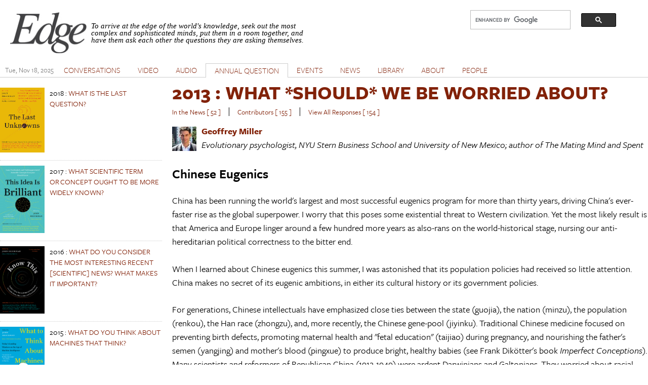

--- FILE ---
content_type: text/html; charset=utf-8
request_url: https://stage.edge.org/response-detail/23838
body_size: 13895
content:
<!DOCTYPE html PUBLIC "-//W3C//DTD XHTML+RDFa 1.0//EN"
  "http://www.w3.org/MarkUp/DTD/xhtml-rdfa-1.dtd">
<html xmlns="http://www.w3.org/1999/xhtml" xml:lang="en" version="XHTML+RDFa 1.0" dir="ltr" prefix="content: http://purl.org/rss/1.0/modules/content/ dc: http://purl.org/dc/terms/ foaf: http://xmlns.com/foaf/0.1/ og: http://ogp.me/ns# rdfs: http://www.w3.org/2000/01/rdf-schema# sioc: http://rdfs.org/sioc/ns# sioct: http://rdfs.org/sioc/types# skos: http://www.w3.org/2004/02/skos/core# xsd: http://www.w3.org/2001/XMLSchema#">

<head profile="http://www.w3.org/1999/xhtml/vocab">
  <meta charset="utf-8" />
<meta name="Generator" content="Drupal 7 (http://drupal.org)" />
<link rel="shortcut icon" href="https://stage.edge.org/favicon.ico" type="image/vnd.microsoft.icon" />
<meta name="viewport" content="width=device-width, initial-scale=1" />
<meta name="MobileOptimized" content="width" />
<meta name="HandheldFriendly" content="true" />
<meta name="apple-mobile-web-app-capable" content="yes" />
  <title>Edge.org</title>
  <style type="text/css" media="all">
@import url("https://stage.edge.org/modules/system/system.base.css?rzwfb6");
@import url("https://stage.edge.org/modules/system/system.menus.css?rzwfb6");
@import url("https://stage.edge.org/modules/system/system.messages.css?rzwfb6");
@import url("https://stage.edge.org/modules/system/system.theme.css?rzwfb6");
</style>
<style type="text/css" media="all">
@import url("https://stage.edge.org/misc/ui/jquery.ui.core.css?rzwfb6");
@import url("https://stage.edge.org/misc/ui/jquery.ui.theme.css?rzwfb6");
@import url("https://stage.edge.org/misc/ui/jquery.ui.accordion.css?rzwfb6");
@import url("https://stage.edge.org/misc/ui/jquery.ui.button.css?rzwfb6");
@import url("https://stage.edge.org/misc/ui/jquery.ui.resizable.css?rzwfb6");
@import url("https://stage.edge.org/misc/ui/jquery.ui.dialog.css?rzwfb6");
</style>
<style type="text/css" media="all">
@import url("https://stage.edge.org/modules/comment/comment.css?rzwfb6");
@import url("https://stage.edge.org/sites/all/modules/date/date_repeat_field/date_repeat_field.css?rzwfb6");
@import url("https://stage.edge.org/modules/field/theme/field.css?rzwfb6");
@import url("https://stage.edge.org/modules/node/node.css?rzwfb6");
@import url("https://stage.edge.org/modules/search/search.css?rzwfb6");
@import url("https://stage.edge.org/modules/user/user.css?rzwfb6");
@import url("https://stage.edge.org/sites/all/modules/extlink/css/extlink.css?rzwfb6");
@import url("https://stage.edge.org/sites/all/modules/views/css/views.css?rzwfb6");
</style>
<style type="text/css" media="all">
@import url("https://stage.edge.org/sites/all/modules/accordion_blocks/accordion_init.css?rzwfb6");
@import url("https://stage.edge.org/sites/all/modules/colorbox/styles/default/colorbox_style.css?rzwfb6");
@import url("https://stage.edge.org/sites/all/modules/ctools/css/ctools.css?rzwfb6");
@import url("https://stage.edge.org/sites/all/modules/lightbox2/css/lightbox.css?rzwfb6");
@import url("https://stage.edge.org/sites/all/modules/panels/css/panels.css?rzwfb6");
@import url("https://stage.edge.org/sites/all/modules/shorten/shortener/shortener.css?rzwfb6");
@import url("https://stage.edge.org/sites/all/modules/simple_dialog/css/simple_dialog.css?rzwfb6");
@import url("https://stage.edge.org/sites/all/modules/stickynav/css/stickynav.css?rzwfb6");
@import url("https://stage.edge.org/sites/all/modules/print/print_ui/css/print_ui.theme.css?rzwfb6");
</style>
<style type="text/css" media="screen">
@import url("https://stage.edge.org/sites/all/themes/adaptivetheme/at_core/css/at.layout.css?rzwfb6");
@import url("https://stage.edge.org/sites/all/themes/edge_adaptive/css/global.base.css?rzwfb6");
@import url("https://stage.edge.org/sites/all/themes/edge_adaptive/css/global.styles.css?rzwfb6");
@import url("https://stage.edge.org/sites/all/themes/edge_adaptive/css/edge.views.css?rzwfb6");
@import url("https://stage.edge.org/sites/all/themes/edge_adaptive/css/edge.modules.custom.css?rzwfb6");
@import url("https://stage.edge.org/sites/all/themes/edge_adaptive/css/edge.custom.css?rzwfb6");
@import url("https://stage.edge.org/sites/all/themes/edge_adaptive/css/ckeditor.css?rzwfb6");
@import url("https://stage.edge.org/sites/all/themes/edge_adaptive/css/edge.jquery.css?rzwfb6");
@import url("https://stage.edge.org/sites/all/themes/edge_adaptive/css/edge.mailchimpform.css?rzwfb6");
</style>
<style type="text/css" media="print">
@import url("https://stage.edge.org/sites/all/themes/edge_adaptive/css/print.css?rzwfb6");
</style>
<link type="text/css" rel="stylesheet" href="https://stage.edge.org/sites/default/files/adaptivetheme/edge_adaptive_files/edge_adaptive.responsive.layout.css?rzwfb6" media="only screen" />
<link type="text/css" rel="stylesheet" href="https://stage.edge.org/sites/all/themes/edge_adaptive/css/responsive.custom.css?rzwfb6" media="only screen" />
<link type="text/css" rel="stylesheet" href="https://stage.edge.org/sites/all/themes/edge_adaptive/css/responsive.smartphone.portrait.css?rzwfb6" media="only screen and (max-width:320px)" />
<link type="text/css" rel="stylesheet" href="https://stage.edge.org/sites/all/themes/edge_adaptive/css/responsive.smartphone.landscape.css?rzwfb6" media="only screen and (min-width:321px) and (max-width:480px)" />
<link type="text/css" rel="stylesheet" href="https://stage.edge.org/sites/all/themes/edge_adaptive/css/responsive.tablet.portrait.css?rzwfb6" media="only screen and (min-width:481px) and (max-width:768px)" />
<link type="text/css" rel="stylesheet" href="https://stage.edge.org/sites/all/themes/edge_adaptive/css/responsive.tablet.landscape.css?rzwfb6" media="only screen and (min-width:769px) and (max-width:1024px)" />
<link type="text/css" rel="stylesheet" href="https://stage.edge.org/sites/all/themes/edge_adaptive/css/responsive.desktop.css?rzwfb6" media="only screen and (min-width:1025px)" />

<!--[if lt IE 9]>
<style type="text/css" media="screen">
@import url("https://stage.edge.org/sites/default/files/adaptivetheme/edge_adaptive_files/edge_adaptive.lt-ie9.layout.css?rzwfb6");
</style>
<![endif]-->

<!-- begin Typekit -->

<script type="text/javascript" src="//use.typekit.net/ule5riu.js"></script>
<script type="text/javascript">try{Typekit.load();}catch(e){}</script>

<!-- end Typekit -->

</head>
<body class="tk-freight-sans-pro html not-front not-logged-in one-sidebar sidebar-first page-response-detail page-response-detail- page-response-detail-23838 site-name-hidden atr-7.x-3.x atv-7.x-3.1 page-views" >
  <div id="skip-link">
    <a href="#main-content" class="element-invisible element-focusable">Skip to main content</a>
  </div>
    <div id="page" class="container page">

  <!-- region: Leaderboard -->
  
   <div class="print-only header-copyright">Copyright &copy; 2025 By Edge Foundation, Inc. All Rights Reserved.</div>

  <header id="header" class="clearfix" role="banner">

          <!-- start: Branding -->
      <div id="branding" class="branding-elements clearfix">

                  <div id="logo">
            <a href="/"><img class="site-logo" typeof="foaf:Image" src="https://stage.edge.org/sites/default/files/edge_logo.jpg" alt="Edge.org" /></a>          </div>
        
                  <!-- start: Site name and Slogan hgroup -->
          <hgroup class="element-invisible h-group" id="name-and-slogan">

                          <strong class="element-invisible" id="site-name"><a href="/" title="Home page">Edge.org</a></strong>
            
            
          </hgroup><!-- /end #name-and-slogan -->
        
      </div><!-- /end #branding -->
    
    <!-- region: Header -->
    <div class="region region-header"><div class="region-inner clearfix"><div id="block-block-8" class="block block-block no-title odd first block-count-1 block-region-header block-8">

    
  <div class="content" class="block-content content">
    <div style="clear: right; float:right; width: 330px;">
<script>
  (function() {
    var cx = '012042634644280309647:jygomqbx65u';
    var gcse = document.createElement('script');
    gcse.type = 'text/javascript';
    gcse.async = true;
    gcse.src = (document.location.protocol == 'https:' ? 'https:' : 'http:') +
        '//www.google.com/cse/cse.js?cx=' + cx;
    var s = document.getElementsByTagName('script')[0];
    s.parentNode.insertBefore(gcse, s);
  })();
</script>
<gcse:search></gcse:search>
</div>  </div>
</div>
<div id="block-block-1" class="block block-block site-slogan no-title even last block-count-2 block-region-header block-1">

    
  <div class="content" class="block-content content">
    <p><font face="Times New Roman, Times, Serif"><em>To arrive at the edge of the world's knowledge, seek out the most complex and sophisticated minds, put them in a room together, and have them ask each other the questions they are asking themselves.</em></font></p>
  </div>
</div>
</div></div>
    <div class="print-only url-date">
        https://stage.edge.org/response-detail/23838<br>Printed On Tue November 18th 2025    </div>
  </header>

  <!-- Navigation elements -->

    <div id="primary-menu-bar" class="nav clearfix">
    <nav class="primary-menu-wrapper menu-wrapper clearfix" role="navigation">
  <span id="date-stamp">Tue, Nov 18, 2025</span><ul class="menu primary-menu"><li class="menu-218 first"><a href="/" title="">HOME</a></li><li class="menu-539"><a href="/conversations" title="">CONVERSATIONS</a></li><li class="menu-580"><a href="/videos" title="The Edge video library">VIDEO</a></li><li class="menu-1732"><a href="/audios">AUDIO</a></li><li class="menu-776 active-trail"><a href="/annual-questions" class="active-trail">ANNUAL QUESTION</a></li><li class="menu-598"><a href="/events" title="">EVENTS</a></li><li class="menu-528"><a href="/news" title="">NEWS</a></li><li class="menu-597"><a href="/library" title="">LIBRARY</a></li><li class="menu-427"><a href="/about-edgeorg">ABOUT</a></li><li class="menu-1731 last"><a href="/people" title="">PEOPLE</a></li></ul>	</nav>
  </div>
    


  <!-- Breadcrumbs -->
  <!--  Disable Breadcrumbs -->
  
  <!-- Messages and Help -->
    <div class="region region-help"><div class="region-inner clearfix"><div id="block-system-help" class="block block-system no-title odd first last block-count-3 block-region-help block-help" role="complementary">

    
  <div class="content" class="block-content content">
    <span class='print-syslink'><span class="print_html"><a href="https://stage.edge.org/print/response-detail/23838" title="Display a printer-friendly version of this page." class="print-page" onclick="window.open(this.href); return false" rel="nofollow"><img class="print-icon image-style-none" typeof="foaf:Image" src="https://stage.edge.org/sites/all/modules/print/icons/print_icon.png" width="16px" height="16px" alt="Printer-friendly version" title="Printer-friendly version" /></a></span></span>
  </div>
</div>
</div></div>
  <!-- region: Secondary Content -->
  
  <div id="columns" class="columns clearfix">
    <div id="content-column" class="content-column" role="main">
      <div class="content-inner">

        <!-- region: Highlighted -->
        
        <div id="main-content">

          
          
          <!-- region: Main Content -->
          <!-- sub-region: Content Highlight -->
           <div class="page content-highlight clearfix">
           	           </div>
                      <div id="content" class="region">
              <div id="block-system-main" class="block block-system no-title odd first block-count-4 block-region-content block-main">

    
  <div class="content" class="block-content content">
    <div class="view view-responses view-id-responses view-display-id-page_response_detail view-dom-id-a4a3560f3017fd623aaa4ce0b8de7976">
            <div class="view-header">
      <h1><a href="/annual-question/what-should-we-be-worried-about"><span class="date-display-single" property="dc:date" datatype="xsd:dateTime" content="2013-01-01T00:00:00-05:00">2013</span> : WHAT *SHOULD* WE BE WORRIED ABOUT?</a></h1>
<div class="view view-annual-question-summary view-id-annual_question_summary view-display-id-block_annual_question_summary summary view-dom-id-6a5e80fd52355222256add6a507c6d08">
        
  
  
      <div class="view-content">
        <div class="views-row views-row-1 views-row-odd views-row-first views-row-last annual-question-summary clearfix">
      
  <span class="views-field views-field-php-3 news-count">        <span class="field-content"><a href="/inthenews/what-should-we-be-worried-about">In the News [ 52 ]</a></span>  </span>  
  <div class="views-field views-field-php-4 seperator seperator-first">        <span class="field-content">&nbsp;&nbsp;|&nbsp;&nbsp;</span>  </div>  
  <span class="views-field views-field-php-1 contributor-count">        <span class="field-content"><a href="/contributors/what-should-we-be-worried-about">Contributors [ 155 ]</a></span>  </span>  
  <span class="views-field views-field-nothing-1 seperator">        <span class="field-content">&nbsp;&nbsp;|&nbsp;&nbsp;</span>  </span>  
  <span class="views-field views-field-php response-count">        <span class="field-content"><a href="/responses/what-should-we-be-worried-about">View All Responses [ 154 ]</a></span>  </span>  </div>
    </div>
  
  
  
  
  
  
</div><div class="view view-response-authors view-id-response_authors view-display-id-page response view-dom-id-148edcebae36a0fcde90f42a50f7552e view-single-result">
        
  
  
      <div class="view-content">
        <div class="views-row views-row-1 views-row-odd views-row-first views-row-last clearfix">
      
  <div class="views-field views-field-picture">        <div class="field-content"><a href="/memberbio/geoffrey_miller"><img typeof="foaf:Image" class="image-style-mini-thumbnail" src="https://stage.edge.org/sites/default/files/styles/mini-thumbnail/public/member-pictures/bk_111_geoffrey_miller.jpg?itok=Sxerm-71" width="48" height="48" alt="geoffrey_miller&#039;s picture" /></a></div>  </div>  
  <div class="views-field views-field-field-last-name">        <div class="field-content"><a href="/memberbio/geoffrey_miller"><strong>Geoffrey  Miller</strong></a></div>  </div>  
  <div class="views-field views-field-field-user-title">        <div class="field-content"><em>Evolutionary psychologist, NYU Stern Business School and University of New Mexico; author of The Mating Mind and Spent</em></div>  </div>  </div>
    </div>
  
  
  
  
  
  
</div>    </div>
  
  
  
      <div class="view-content">
        <div class="views-row views-row-1 views-row-odd views-row-first views-row-last response">
      
  <div class="views-field views-field-php-3 response-title">        <span class="field-content">Chinese Eugenics</span>  </div>  
  <div class="views-field views-field-body">        <div class="field-content"><p></p><p>China has been running the world's largest and most successful eugenics program for more than thirty years, driving China's ever-faster rise as the global superpower. I worry that this poses some existential threat to Western civilization. Yet the most likely result is that America and Europe linger around a few hundred more years as also-rans on the world-historical stage, nursing our anti-hereditarian political correctness to the bitter end.</p>
<p>When I learned about Chinese eugenics this summer, I was astonished that its population policies had received so little attention. China makes no secret of its eugenic ambitions, in either its cultural history or its government policies.</p>
<p>For generations, Chinese intellectuals have emphasized close ties between the state (guojia), the nation (minzu), the population (renkou), the Han race (zhongzu), and, more recently, the Chinese gene-pool (jiyinku). Traditional Chinese medicine focused on preventing birth defects, promoting maternal health and "fetal education" (taijiao) during pregnancy, and nourishing the father's semen (yangjing) and mother's blood (pingxue) to produce bright, healthy babies (see Frank Dikötter's book <em>Imperfect Conceptions</em>). Many scientists and reformers of Republican China (1912-1949) were ardent Darwinians and Galtonians. They worried about racial extinction (miezhong) and "the science of deformed fetuses" (jitaixue), and saw eugenics as a way to restore China's rightful place as the world's leading civilization after a century of humiliation by European colonialism. The Communist revolution kept these eugenic ideals from having much policy impact for a few decades though. Mao Zedong was too obsessed with promoting military and manufacturing power, and too terrified of peasant revolt, to interfere with traditional Chinese reproductive practices.</p>
<p>But then Deng Xiaoping took power after Mao's death. Deng had long understood that China would succeed only if the Communist Party shifted its attention from economic policy to population policy. He liberalized markets, but implemented the one-child policy —partly to curtail China's population explosion, but also to reduce dysgenic fertility among rural peasants. Throughout the 1980s, Chinese propaganda urges couples to have children "later, longer, fewer, better"—at a later age, with a longer interval between birth, resulting in fewer children of higher quality. With the 1995 Maternal and Infant Health Law (known as the Eugenic Law until Western opposition forced a name change), China forbade people carrying heritable mental or physical disorders from marrying, and promoted mass prenatal ultrasound testing for birth defects. Deng also encouraged assortative mating through promoting urbanization and higher education, so bright, hard-working young people could meet each other more easily, increasing the proportion of children who would be at the upper extremes of intelligence and conscientiousness.</p>
<p>One of Deng's legacies is China's current strategy of maximizing "Comprehensive National Power". This includes economic power (GDP, natural resources, energy, manufacturing, infrastructure, owning America's national debt), military power (cyberwarfare, anti-aircraft-carrier ballistic missiles, anti-satellite missiles), and 'soft power' (cultural prestige, the Beijing Olympics, tourism, Chinese films and contemporary art, Confucius Institutes, Shanghai's skyscrapers). But crucially, Comprehensive National Power also includes "biopower": creating the world's highest-quality human capital in terms of the Chinese population's genes, health, and education (see <em>Governing China's Population</em> by Susan Greenhalgh and Edwin Winkler).</p>
<p>Chinese biopower has ancient roots in the concept of "yousheng" ("good birth"—which has the same literal meaning as "eugenics"). For a thousand years, China has been ruled by a cognitive meritocracy selected through the highly competitive imperial exams. The brightest young men became the scholar-officials who ruled the masses, amassed wealth, attracted multiple wives, and had more children. The current "gaokao" exams for university admission, taken by more than 10 million young Chinese per year, are just the updated version of these imperial exams—the route to educational, occupation, financial, and marital success. With the relaxation of the one-child policy, wealthier couples can now pay a "social fostering fee" (shehui fuyangfei) <em>to</em> have an extra child, restoring China's traditional link between intelligence, education, wealth, and reproductive success.</p>
<p>Chinese eugenics will quickly become even more effective, given its massive investment in genomic research on human mental and physical traits. BGI-Shenzhen employs more than 4,000 researchers. It has far more "next-generation" DNA sequencers that anywhere else in the world, and is sequencing more than 50,000 genomes per year. It recently acquired the California firm Complete Genomics to become a major rival to Illumina.</p>
<p>The BGI Cognitive Genomics Project is currently doing whole-genome sequencing of 1,000 very-high-IQ people around the world, hunting for sets of sets of IQ-predicting alleles. I know because I recently contributed my DNA to the project, not fully understanding the implications. These IQ gene-sets will be found eventually—but will probably be used mostly in China, for China. Potentially, the results would allow all Chinese couples to maximize the intelligence of their offspring by selecting among their own fertilized eggs for the one or two that include the highest likelihood of the highest intelligence. Given the Mendelian genetic lottery, the kids produced by any one couple typically differ by 5 to 15 IQ points. So this method of "preimplantation embryo selection" might allow IQ within every Chinese family to increase by 5 to 15 IQ points per generation. After a couple of generations, it would be game over for Western global competitiveness.</p>
<p>There is unusually close cooperation in China between government, academia, medicine, education, media, parents, and consumerism in promoting a utopian Han ethno-state. Given what I understand of evolutionary behavior genetics, I expect—and hope—that they will succeed. The welfare and happiness of the world's most populous country depends upon it.</p>
<p>My real worry is the Western response. The most likely response, given Euro-American ideological biases, would be a bioethical panic that leads to criticism of Chinese population policy with the same self-righteous hypocrisy that we have shown in criticizing various Chinese socio-cultural policies. But the global stakes are too high for us to act that stupidly and short-sightedly. A more mature response would be based on mutual civilizational respect, asking—what can we learn from what the Chinese are doing, how can we help them, and how can they help us to keep up as they create their brave new world? </p>
</div>  </div>  
  <div class="views-field views-field-php">        <span class="field-content"><a href="/contributors/what-should-we-be-worried-about">Return to Table of Contents</a></span>  </div>  </div>
    </div>
  
  
  
  
  
  
</div>  </div>
</div>
<div id="block-service-links-service-links-not-node" class="block block-service-links service-links no-title even last block-count-5 block-region-content block-service-links-not-node">

    
  <div class="content" class="block-content content">
    <div class="service-links"><a href="https://stage.edge.org/printmail/response-detail/23838" title="Send to a friend" class="service-links-printmail" rel="nofollow" target="_blank"><img typeof="foaf:Image" class="image-style-none" src="https://stage.edge.org/sites/all/modules/service_links/images/printmail.png" alt="Print Mail logo" /></a> <a href="https://stage.edge.org/print/response-detail/23838" title="Printable version" class="service-links-print" rel="nofollow" target="_blank"><img typeof="foaf:Image" class="image-style-none" src="https://stage.edge.org/sites/all/modules/service_links/images/print.png" alt="Print HTML logo" /></a></div>  </div>
</div>
            </div>
          
          <!-- Feed icons (RSS, Atom icons etc -->
          
          
        </div><!-- /end #main-content -->

        <!-- region: Content Aside -->
        
      </div><!-- /end .content-inner -->
    </div><!-- /end #content-column -->

    <!-- regions: Sidebar first and Sidebar second -->
    <div class="region region-sidebar-first sidebar"><div class="region-inner clearfix"><div id="block-views-92459b0a9e38007a8bbc08e5d54cc7f2" class="block block-views no-title odd first last block-count-6 block-region-sidebar-first block-92459b0a9e38007a8bbc08e5d54cc7f2">

    
  <div class="content" class="block-content content">
    <div class="view view-annual-question view-id-annual_question view-display-id-block_annual_question_books view-dom-id-ec3dc3db50d935a9831cf416095391b5">
        
  
  
      <div class="view-content">
        <div class="views-row views-row-1 views-row-odd views-row-first clearfix">
      
  <div class="views-field views-field-field-us-book-image">        <div class="field-content"><a href="https://www.amazon.com/Last-Unknowns-Unanswered-Questions-Civilization/dp/0062897942?SubscriptionId=AKIAJ6DR67ZTZ3XJCIHQ&amp;tag=edg" title="The Last Unknowns" target="_blank" rel="" class=""><img typeof="foaf:Image" class="image-style-none" src="https://stage.edge.org/sites/default/files/annualimage/bookimage/Unknowns_cover500_0.jpg" width="343" height="500" alt="The Last Unknowns" title="The Last Unknowns" /></a></div>  </div>  
  <span class="views-field views-field-nothing book-title">        <span class="field-content"><span class="date-display-single" property="dc:date" datatype="xsd:dateTime" content="2018-01-01T00:00:00-05:00">2018</span> : <a href="/annual-question/what-is-the-last-question">WHAT IS THE LAST QUESTION?</a></span>  </span>  </div>
  <div class="views-row views-row-2 views-row-even clearfix">
      
  <div class="views-field views-field-field-us-book-image">        <div class="field-content"><a href="https://www.amazon.com/This-Idea-Brilliant-Overlooked-Underappreciated/dp/0062698214" title="This Idea Is Brilliant: Lost, Overlooked, and Underappreciated Scientific Concepts Everyone Should Know " target="_blank" rel="" class=""><img typeof="foaf:Image" class="image-style-none" src="https://stage.edge.org/sites/default/files/annualimage/bookimage/Brilliant_cover_0.jpg" width="396" height="598" alt="This Idea Is Brilliant: Lost, Overlooked, and Underappreciated Scientific Concepts Everyone Should Know " title="This Idea Is Brilliant: Lost, Overlooked, and Underappreciated Scientific Concepts Everyone Should Know " /></a></div>  </div>  
  <span class="views-field views-field-nothing book-title">        <span class="field-content"><span class="date-display-single" property="dc:date" datatype="xsd:dateTime" content="2017-01-01T00:00:00-05:00">2017</span> : <a href="/annual-question/what-scientific-term-or%C2%A0concept-ought-to-be-more-widely-known">WHAT SCIENTIFIC TERM OR CONCEPT OUGHT TO BE MORE WIDELY KNOWN?</a></span>  </span>  </div>
  <div class="views-row views-row-3 views-row-odd clearfix">
      
  <div class="views-field views-field-field-us-book-image">        <div class="field-content"><a href="https://www.amazon.com/Know-This-Interesting-Discoveries-Developments/dp/0062562061/ref=sr_1_1?ie=UTF8&amp;qid=1480204686&amp;sr=8-1&amp;key" title="Know This: Today&#039;s Most Interesting and Important Scientific Ideas, Discoveries, and Developments" target="_blank" rel="" class=""><img typeof="foaf:Image" class="image-style-none" src="https://stage.edge.org/sites/default/files/annualimage/bookimage/y648.png" width="398" height="600" alt="Know This: Today&#039;s Most Interesting and Important Scientific Ideas, Discoveries, and Developments" title="Know This: Today&#039;s Most Interesting and Important Scientific Ideas, Discoveries, and Developments" /></a></div>  </div>  
  <span class="views-field views-field-nothing book-title">        <span class="field-content"><span class="date-display-single" property="dc:date" datatype="xsd:dateTime" content="2016-01-01T00:00:00-05:00">2016</span> : <a href="/annual-question/what-do-you-consider-the-most-interesting-recent-scientific-news-what-makes-it">WHAT DO YOU CONSIDER THE MOST INTERESTING RECENT [SCIENTIFIC] NEWS? WHAT MAKES IT IMPORTANT?</a></span>  </span>  </div>
  <div class="views-row views-row-4 views-row-even clearfix">
      
  <div class="views-field views-field-field-us-book-image">        <div class="field-content"><a href="https://www.amazon.com/What-Think-About-Machines-That/dp/006242565X" title="What to Think About Machines That Think" target="_blank" rel="" class=""><img typeof="foaf:Image" class="image-style-none" src="https://stage.edge.org/sites/default/files/annualimage/bookimage/Machines_Cover.png" width="424" height="640" alt="What to Think About Machines That Think" title="What to Think About Machines That Think" /></a></div>  </div>  
  <span class="views-field views-field-nothing book-title">        <span class="field-content"><span class="date-display-single" property="dc:date" datatype="xsd:dateTime" content="2015-01-01T00:00:00-05:00">2015</span> : <a href="/annual-question/what-do-you-think-about-machines-that-think">WHAT DO YOU THINK ABOUT MACHINES THAT THINK?</a></span>  </span>  </div>
  <div class="views-row views-row-5 views-row-odd clearfix">
      
  <div class="views-field views-field-field-us-book-image">        <div class="field-content"><a href="https://www.amazon.com/This-Idea-Must-Die-Scientific/dp/0062374346%3FSubscriptionId%3DAKIAIUDIBB5W2YOHL3CQ%26tag%3Dedgeorg-20%26l" title="This Idea Must Die" target="_blank" rel="" class=""><img typeof="foaf:Image" class="image-style-none" src="https://stage.edge.org/sites/default/files/annualimage/bookimage/This%20Idea%20Must%20ies%20pb%20c.jpg" width="1594" height="2400" alt="This Idea Must Die" title="This Idea Must Die" /></a></div>  </div>  
  <span class="views-field views-field-nothing book-title">        <span class="field-content"><span class="date-display-single" property="dc:date" datatype="xsd:dateTime" content="2014-01-01T00:00:00-05:00">2014</span> : <a href="/annual-question/what-scientific-idea-is-ready-for-retirement">WHAT SCIENTIFIC IDEA IS READY FOR RETIREMENT?</a></span>  </span>  </div>
  <div class="views-row views-row-6 views-row-even clearfix">
      
  <div class="views-field views-field-field-us-book-image">        <div class="field-content"><a href="https://www.amazon.com/What-Should-Worried-About-Scientists/dp/006229623X%3FSubscriptionId%3DAKIAIUDIBB5W2YOHL3CQ%26tag%3Dedgeorg" title="" target="_blank" rel="" class=""><img typeof="foaf:Image" class="image-style-none" src="https://stage.edge.org/sites/default/files/annualimage/bookimage/51r44cx05sL._SL160_.jpg" width="107" height="160" alt="" /></a></div>  </div>  
  <span class="views-field views-field-nothing book-title">        <span class="field-content"><span class="date-display-single" property="dc:date" datatype="xsd:dateTime" content="2013-01-01T00:00:00-05:00">2013</span> : <a href="/annual-question/what-should-we-be-worried-about">WHAT *SHOULD* WE BE WORRIED ABOUT?</a></span>  </span>  </div>
  <div class="views-row views-row-7 views-row-odd clearfix">
      
  <div class="views-field views-field-field-us-book-image">        <div class="field-content"><a href="https://www.amazon.com/This-Explains-Everything-Beautiful-Theories/dp/0062230174/ref=sr_1_1?ie=UTF8&amp;qid=1357749436&amp;sr=8-1&amp;keyword" title="" target="_blank" rel="" class=""><img typeof="foaf:Image" class="image-style-none" src="https://stage.edge.org/sites/default/files/annualimage/bookimage/556_ThisExplainsEverything_1.jpg" width="87" height="130" alt="" /></a></div>  </div>  
  <span class="views-field views-field-nothing book-title">        <span class="field-content"><span class="date-display-single" property="dc:date" datatype="xsd:dateTime" content="2012-01-01T00:00:00-05:00">2012</span> : <a href="/annual-question/what-is-your-favorite-deep-elegant-or-beautiful-explanation">WHAT IS YOUR FAVORITE DEEP, ELEGANT, OR BEAUTIFUL EXPLANATION?</a></span>  </span>  </div>
  <div class="views-row views-row-8 views-row-even clearfix">
      
  <div class="views-field views-field-field-us-book-image">        <div class="field-content"><a href="http://is.gd/t3U4Vr" title="" target="_blank" rel="" class=""><img typeof="foaf:Image" class="image-style-none" src="https://stage.edge.org/sites/default/files/annualimage/bookimage/751_twmys300_3.jpg" width="86" height="130" alt="" /></a></div>  </div>  
  <span class="views-field views-field-nothing book-title">        <span class="field-content"><span class="date-display-single" property="dc:date" datatype="xsd:dateTime" content="2011-01-01T00:00:00-05:00">2011</span> : <a href="/annual-question/what-scientific-concept-would-improve-everybodys-cognitive-toolkit">WHAT SCIENTIFIC CONCEPT WOULD IMPROVE EVERYBODY&#039;S COGNITIVE TOOLKIT?</a></span>  </span>  </div>
  <div class="views-row views-row-9 views-row-odd clearfix">
      
  <div class="views-field views-field-field-us-book-image">        <div class="field-content"><a href="http://is.gd/06vvlq" title="" target="_blank" rel="" class=""><img typeof="foaf:Image" class="image-style-none" src="https://stage.edge.org/sites/default/files/annualimage/bookimage/903_internetcov150_1.jpg" width="87" height="130" alt="" /></a></div>  </div>  
  <span class="views-field views-field-nothing book-title">        <span class="field-content"><span class="date-display-single" property="dc:date" datatype="xsd:dateTime" content="2010-01-01T00:00:00-05:00">2010</span> : <a href="/annual-question/how-is-the-internet-changing-the-way-you-think">HOW IS THE INTERNET CHANGING THE WAY YOU THINK?</a></span>  </span>  </div>
  <div class="views-row views-row-10 views-row-even clearfix">
      
  <div class="views-field views-field-field-us-book-image">        <div class="field-content"><a href="http://is.gd/i9KYz2" title="" target="_blank" rel="" class=""><img typeof="foaf:Image" class="image-style-none" src="https://stage.edge.org/sites/default/files/annualimage/bookimage/201_ThisWillChangeEverything150_1.jpg" width="88" height="130" alt="" /></a></div>  </div>  
  <span class="views-field views-field-nothing book-title">        <span class="field-content"><span class="date-display-single" property="dc:date" datatype="xsd:dateTime" content="2009-01-01T00:00:00-05:00">2009</span> : <a href="/annual-question/what-will-change-everything">WHAT WILL CHANGE EVERYTHING?</a></span>  </span>  </div>
  <div class="views-row views-row-11 views-row-odd clearfix">
      
  <div class="views-field views-field-field-us-book-image">        <div class="field-content"><a href="http://is.gd/V5PHnv" title="" target="_blank" rel="" class=""><img typeof="foaf:Image" class="image-style-none" src="https://stage.edge.org/sites/default/files/annualimage/bookimage/309_9780061686542_1.jpg" width="86" height="130" alt="" /></a></div>  </div>  
  <span class="views-field views-field-nothing book-title">        <span class="field-content"><span class="date-display-single" property="dc:date" datatype="xsd:dateTime" content="2008-01-01T00:00:00-05:00">2008</span> : <a href="/annual-question/what-have-you-changed-your-mind-about-why">WHAT HAVE YOU CHANGED YOUR MIND ABOUT? WHY?</a></span>  </span>  </div>
  <div class="views-row views-row-12 views-row-even clearfix">
      
  <div class="views-field views-field-field-us-book-image">        <div class="field-content"><a href="http://is.gd/PetcjC" title="" target="_blank" rel="" class=""><img typeof="foaf:Image" class="image-style-none" src="https://stage.edge.org/sites/default/files/annualimage/bookimage/605_Cover_Optimism_US_3.jpg" width="87" height="130" alt="" /></a></div>  </div>  
  <span class="views-field views-field-nothing book-title">        <span class="field-content"><span class="date-display-single" property="dc:date" datatype="xsd:dateTime" content="2007-01-01T00:00:00-05:00">2007</span> : <a href="/annual-question/what-are-you-optimistic-about">WHAT ARE YOU OPTIMISTIC ABOUT?</a></span>  </span>  </div>
  <div class="views-row views-row-13 views-row-odd clearfix">
      
  <div class="views-field views-field-field-us-book-image">        <div class="field-content"><a href="http://is.gd/lgOvLg" title="" target="_blank" rel="" class=""><img typeof="foaf:Image" class="image-style-none" src="https://stage.edge.org/sites/default/files/annualimage/bookimage/113_Cover_Dangerous_US_3.jpg" width="86" height="130" alt="" /></a></div>  </div>  
  <span class="views-field views-field-nothing book-title">        <span class="field-content"><span class="date-display-single" property="dc:date" datatype="xsd:dateTime" content="2006-01-01T00:00:00-05:00">2006</span> : <a href="/annual-question/what-is-your-dangerous-idea">WHAT IS YOUR DANGEROUS IDEA?</a></span>  </span>  </div>
  <div class="views-row views-row-14 views-row-even clearfix">
      
  <div class="views-field views-field-field-us-book-image">        <div class="field-content"><a href="http://is.gd/HBj8WL" title="" target="_blank" rel="" class=""><img typeof="foaf:Image" class="image-style-none" src="https://stage.edge.org/sites/default/files/annualimage/bookimage/978_Cover_Believe_US_3.jpg" width="87" height="130" alt="" /></a></div>  </div>  
  <span class="views-field views-field-nothing book-title">        <span class="field-content"><span class="date-display-single" property="dc:date" datatype="xsd:dateTime" content="2005-01-01T00:00:00-05:00">2005</span> : <a href="/annual-question/what-do-you-believe-is-true-even-though-you-cannot-prove-it">WHAT DO YOU BELIEVE IS TRUE EVEN THOUGH YOU CANNOT PROVE IT?</a></span>  </span>  </div>
  <div class="views-row views-row-15 views-row-odd clearfix">
      
  <span class="views-field views-field-nothing book-title">        <span class="field-content"><span class="date-display-single" property="dc:date" datatype="xsd:dateTime" content="2004-01-01T00:00:00-05:00">2004</span> : <a href="/annual-question/whats-your-law">WHAT&#039;S YOUR LAW?</a></span>  </span>  </div>
  <div class="views-row views-row-16 views-row-even clearfix">
      
  <span class="views-field views-field-nothing book-title">        <span class="field-content"><span class="date-display-single" property="dc:date" datatype="xsd:dateTime" content="2003-01-01T00:00:00-05:00">2003</span> : <a href="/annual-question/what-are-the-pressing-scientific-issues-for-the-nation-and-the-world-and-what-is">WHAT ARE THE PRESSING SCIENTIFIC ISSUES FOR THE NATION AND THE WORLD, AND WHAT IS YOUR ADVICE ON HOW I CAN BEGIN TO DEAL WITH THEM? - GWB</a></span>  </span>  </div>
  <div class="views-row views-row-17 views-row-odd clearfix">
      
  <span class="views-field views-field-nothing book-title">        <span class="field-content"><span class="date-display-single" property="dc:date" datatype="xsd:dateTime" content="2002-01-01T00:00:00-05:00">2002</span> : <a href="/annual-question/what-is-your-question-why">WHAT IS YOUR QUESTION? ... WHY?</a></span>  </span>  </div>
  <div class="views-row views-row-18 views-row-even clearfix">
      
  <span class="views-field views-field-nothing book-title">        <span class="field-content"><span class="date-display-single" property="dc:date" datatype="xsd:dateTime" content="2001-01-01T00:00:00-05:00">2001</span> : <a href="/annual-question/what-now">WHAT NOW?</a></span>  </span>  </div>
  <div class="views-row views-row-19 views-row-odd clearfix">
      
  <span class="views-field views-field-nothing book-title">        <span class="field-content"><span class="date-display-single" property="dc:date" datatype="xsd:dateTime" content="2001-01-01T00:00:00-05:00">2001</span> : <a href="/annual-question/what-questions-have-disappeared">WHAT QUESTIONS HAVE DISAPPEARED?</a></span>  </span>  </div>
  <div class="views-row views-row-20 views-row-even clearfix">
      
  <span class="views-field views-field-nothing book-title">        <span class="field-content"><span class="date-display-single" property="dc:date" datatype="xsd:dateTime" content="2000-01-01T00:00:00-05:00">2000</span> : <a href="/annual-question/what-is-todays-most-important-unreported-story">WHAT IS TODAY&#039;S MOST IMPORTANT UNREPORTED STORY?</a></span>  </span>  </div>
  <div class="views-row views-row-21 views-row-odd clearfix">
      
  <div class="views-field views-field-field-us-book-image">        <div class="field-content"><a href="https://www.amazon.com/Greatest-Inventions-Past-000-Years/dp/068485998X/ref=sr_1_3?ie=UTF8&amp;qid=1548955711&amp;sr=8-3&amp;keywords=greate" title="The Greatest Inventions of the Past 2,000 Years" target="_blank" rel="" class=""><img typeof="foaf:Image" class="image-style-none" src="https://stage.edge.org/sites/default/files/annualimage/bookimage/greatestinventions.jpg" width="308" height="474" alt="The Greatest Inventions of the Past 2,000 Years" title="The Greatest Inventions of the Past 2,000 Years" /></a></div>  </div>  
  <span class="views-field views-field-nothing book-title">        <span class="field-content"><span class="date-display-single" property="dc:date" datatype="xsd:dateTime" content="1999-01-01T00:00:00-05:00">1999</span> : <a href="/annual-question/what-is-the-most-important-invention-in-the-past-two-thousand-years">WHAT IS THE MOST IMPORTANT INVENTION IN THE PAST TWO THOUSAND YEARS?</a></span>  </span>  </div>
  <div class="views-row views-row-22 views-row-even views-row-last clearfix">
      
  <span class="views-field views-field-nothing book-title">        <span class="field-content"><span class="date-display-single" property="dc:date" datatype="xsd:dateTime" content="1998-01-01T00:00:00-05:00">1998</span> : <a href="/annual-question/what-questions-are-you-asking-yourself">WHAT QUESTIONS ARE YOU ASKING YOURSELF?</a></span>  </span>  </div>
    </div>
  
  
  
  
  
  
</div>  </div>
</div>
</div></div>    
  </div><!-- /end #columns -->

  <!-- region: Tertiary Content -->
  
  <!-- region: Footer -->
      <footer id="footer" class="clearfix" role="contentinfo">
      <div class="region region-footer"><div class="region-inner clearfix"><div id="block-block-11" class="block block-block no-title odd first last block-count-7 block-region-footer block-11">

    
  <div class="content" class="block-content content">
    <div class="region region-footer">
<div class="region-inner clearfix">
<div class="block block-block edge-footer contextual-links-region no-title odd first block-count-5 block-region-footer block-3" id="block-block-3">
<div class="content">
<div id="Footer2">
<p class="pFooter"><a href="https://www.edge.org/jb/online.digital.archive.html">John Brockman</a>, Editor and Publisher</p>
<ul><li>Contact Info:<a href="/cdn-cgi/l/email-protection#3a5f5e534e55487a5f5e5d5f1455485d"><span class="__cf_email__" data-cfemail="6401000d100b1624010003014a0b1603">[email&#160;protected]</span></a></li>
<li><a href="/edgenews">In the News</a></li>
<li><a href="/newsletter/subscribe" name="subscription-form" title="Subscribe to Edge" id="subscription-form">Get Edge.org by email</a></li>
</ul></div>
<div id="Footer3">Edge.org is a nonprofit private operating foundation under Section 501(c)(3) of the Internal Revenue Code.<br />
Copyright © 2023 By Edge Foundation, Inc All Rights Reserved.</div>
</div>
</div>
</div>
</div>
  </div>
</div>
</div></div>    </footer>
  
</div>
  
  <script data-cfasync="false" src="/cdn-cgi/scripts/5c5dd728/cloudflare-static/email-decode.min.js"></script><script type="text/javascript" src="https://stage.edge.org/sites/default/files/js/js_YD9ro0PAqY25gGWrTki6TjRUG8TdokmmxjfqpNNfzVU.js"></script>
<script type="text/javascript" src="https://stage.edge.org/sites/default/files/js/js_q2gNOv2rGY2h2ougpPKuwvigZoYmr2PzlaHWKWc0u8M.js"></script>
<script type="text/javascript" src="https://stage.edge.org/sites/default/files/js/js_gHk2gWJ_Qw_jU2qRiUmSl7d8oly1Cx7lQFrqcp3RXcI.js"></script>
<script type="text/javascript" src="https://stage.edge.org/sites/default/files/js/js_5xxO61vNO_7kKDSiiWW43hX6cXW1DnqVjy1b1owGWoE.js"></script>
<script type="text/javascript" src="https://www.googletagmanager.com/gtag/js?id=UA-283521-1"></script>
<script type="text/javascript">
<!--//--><![CDATA[//><!--
window.dataLayer = window.dataLayer || [];function gtag(){dataLayer.push(arguments)};gtag("js", new Date());gtag("set", "developer_id.dMDhkMT", true);gtag("config", "UA-283521-1", {"groups":"default"});
//--><!]]>
</script>
<script type="text/javascript" src="https://stage.edge.org/sites/default/files/js/js_fgrpLHi88G4a7HT2qCB3pihqbHAb2BsVdUtJJ40ZvnE.js"></script>
<script type="text/javascript" src="https://stage.edge.org/sites/default/files/js/js_v7NSDGhzeBcPnc38gL3asg_dcCdXgWnvCEuh7FMYf3c.js"></script>
<script type="text/javascript" src="https://stage.edge.org/sites/default/files/js/js_qVMe0tHcj0QXxVcgwVWF-ICJww-Fjk2Kcl7DCEuwVZk.js"></script>
<script type="text/javascript">
<!--//--><![CDATA[//><!--
jQuery.extend(Drupal.settings, {"basePath":"\/","pathPrefix":"","setHasJsCookie":0,"ajaxPageState":{"theme":"edge_adaptive","theme_token":"rPPf42Oy2STcsPkzBxo1nYtY1qACMbv-CsZfDG1NOmA","js":{"sites\/all\/themes\/edge_adaptive\/scripts\/media_queries.js":1,"misc\/jquery.js":1,"misc\/jquery-extend-3.4.0.js":1,"misc\/jquery-html-prefilter-3.5.0-backport.js":1,"misc\/jquery.once.js":1,"misc\/drupal.js":1,"misc\/ui\/jquery.ui.core.min.js":1,"misc\/ui\/jquery.ui.widget.min.js":1,"misc\/ui\/jquery.ui.accordion.min.js":1,"misc\/ui\/jquery.ui.button.min.js":1,"misc\/ui\/jquery.ui.mouse.min.js":1,"misc\/ui\/jquery.ui.draggable.min.js":1,"misc\/ui\/jquery.ui.position.min.js":1,"misc\/ui\/jquery.ui.position-1.13.0-backport.js":1,"misc\/ui\/jquery.ui.resizable.min.js":1,"misc\/ui\/jquery.ui.dialog.min.js":1,"misc\/ui\/jquery.ui.dialog-1.13.0-backport.js":1,"sites\/all\/modules\/views\/js\/jquery.ui.dialog.patch.js":1,"misc\/jquery.cookie.js":1,"misc\/jquery.form.js":1,"misc\/form.js":1,"misc\/form-single-submit.js":1,"misc\/ajax.js":1,"sites\/all\/modules\/entityreference\/js\/entityreference.js":1,"sites\/all\/modules\/accordion_blocks\/accordion_init.js":1,"sites\/all\/libraries\/colorbox\/jquery.colorbox-min.js":1,"sites\/all\/libraries\/DOMPurify\/dist\/purify.min.js":1,"sites\/all\/modules\/colorbox\/js\/colorbox.js":1,"sites\/all\/modules\/colorbox\/styles\/default\/colorbox_style.js":1,"sites\/all\/modules\/lightbox2\/js\/auto_image_handling.js":1,"sites\/all\/modules\/lightbox2\/js\/lightbox.js":1,"sites\/all\/modules\/shorten\/shortener\/shortener.js":1,"sites\/all\/modules\/simple_dialog\/js\/simple_dialog.js":1,"sites\/all\/modules\/stickynav\/js\/stickynav.js":1,"sites\/all\/modules\/google_analytics\/googleanalytics.js":1,"https:\/\/www.googletagmanager.com\/gtag\/js?id=UA-283521-1":1,"0":1,"misc\/collapse.js":1,"sites\/all\/modules\/extlink\/js\/extlink.js":1,"sites\/all\/modules\/views\/js\/base.js":1,"misc\/progress.js":1,"sites\/all\/modules\/views\/js\/ajax_view.js":1,"sites\/all\/themes\/edge_adaptive\/scripts\/edge.js":1,"sites\/all\/themes\/adaptivetheme\/at_core\/scripts\/scalefix.js":1,"sites\/all\/themes\/adaptivetheme\/at_core\/scripts\/onmediaquery.js":1},"css":{"modules\/system\/system.base.css":1,"modules\/system\/system.menus.css":1,"modules\/system\/system.messages.css":1,"modules\/system\/system.theme.css":1,"misc\/ui\/jquery.ui.core.css":1,"misc\/ui\/jquery.ui.theme.css":1,"misc\/ui\/jquery.ui.accordion.css":1,"misc\/ui\/jquery.ui.button.css":1,"misc\/ui\/jquery.ui.resizable.css":1,"misc\/ui\/jquery.ui.dialog.css":1,"modules\/comment\/comment.css":1,"sites\/all\/modules\/date\/date_repeat_field\/date_repeat_field.css":1,"modules\/field\/theme\/field.css":1,"modules\/node\/node.css":1,"modules\/search\/search.css":1,"modules\/user\/user.css":1,"sites\/all\/modules\/extlink\/css\/extlink.css":1,"sites\/all\/modules\/views\/css\/views.css":1,"sites\/all\/modules\/ckeditor\/css\/ckeditor.css":1,"sites\/all\/modules\/accordion_blocks\/accordion_init.css":1,"sites\/all\/modules\/amazon_pa\/amazon.css":1,"sites\/all\/modules\/colorbox\/styles\/default\/colorbox_style.css":1,"sites\/all\/modules\/ctools\/css\/ctools.css":1,"sites\/all\/modules\/lightbox2\/css\/lightbox.css":1,"sites\/all\/modules\/panels\/css\/panels.css":1,"sites\/all\/modules\/shorten\/shortener\/shortener.css":1,"sites\/all\/modules\/simple_dialog\/css\/simple_dialog.css":1,"sites\/all\/modules\/stickynav\/css\/stickynav.css":1,"sites\/all\/modules\/print\/print_ui\/css\/print_ui.theme.css":1,"sites\/all\/themes\/adaptivetheme\/at_core\/css\/at.layout.css":1,"sites\/all\/themes\/edge_adaptive\/css\/global.base.css":1,"sites\/all\/themes\/edge_adaptive\/css\/global.styles.css":1,"sites\/all\/themes\/edge_adaptive\/css\/edge.views.css":1,"sites\/all\/themes\/edge_adaptive\/css\/edge.modules.custom.css":1,"sites\/all\/themes\/edge_adaptive\/css\/edge.custom.css":1,"sites\/all\/themes\/edge_adaptive\/css\/ckeditor.css":1,"sites\/all\/themes\/edge_adaptive\/css\/edge.jquery.css":1,"sites\/all\/themes\/edge_adaptive\/css\/edge.mailchimpform.css":1,"sites\/all\/themes\/edge_adaptive\/css\/print.css":1,"public:\/\/adaptivetheme\/edge_adaptive_files\/edge_adaptive.responsive.layout.css":1,"sites\/all\/themes\/edge_adaptive\/css\/responsive.custom.css":1,"sites\/all\/themes\/edge_adaptive\/css\/responsive.smartphone.portrait.css":1,"sites\/all\/themes\/edge_adaptive\/css\/responsive.smartphone.landscape.css":1,"sites\/all\/themes\/edge_adaptive\/css\/responsive.tablet.portrait.css":1,"sites\/all\/themes\/edge_adaptive\/css\/responsive.tablet.landscape.css":1,"sites\/all\/themes\/edge_adaptive\/css\/responsive.desktop.css":1,"public:\/\/adaptivetheme\/edge_adaptive_files\/edge_adaptive.lt-ie9.layout.css":1}},"colorbox":{"opacity":"0.85","current":"{current} of {total}","previous":"\u00ab Prev","next":"Next \u00bb","close":"Close","maxWidth":"98%","maxHeight":"98%","fixed":true,"mobiledetect":true,"mobiledevicewidth":"480px","file_public_path":"\/sites\/default\/files","specificPagesDefaultValue":"admin*\nimagebrowser*\nimg_assist*\nimce*\nnode\/add\/*\nnode\/*\/edit\nprint\/*\nprintpdf\/*\nsystem\/ajax\nsystem\/ajax\/*"},"lightbox2":{"rtl":0,"file_path":"\/(\\w\\w\/)public:\/","default_image":"\/sites\/all\/modules\/lightbox2\/images\/brokenimage.jpg","border_size":10,"font_color":"000","box_color":"fff","top_position":"","overlay_opacity":"0.8","overlay_color":"000","disable_close_click":true,"resize_sequence":0,"resize_speed":400,"fade_in_speed":400,"slide_down_speed":600,"use_alt_layout":false,"disable_resize":false,"disable_zoom":false,"force_show_nav":false,"show_caption":true,"loop_items":false,"node_link_text":"View Image Details","node_link_target":false,"image_count":"Image !current of !total","video_count":"Video !current of !total","page_count":"Page !current of !total","lite_press_x_close":"press \u003Ca href=\u0022#\u0022 onclick=\u0022hideLightbox(); return FALSE;\u0022\u003E\u003Ckbd\u003Ex\u003C\/kbd\u003E\u003C\/a\u003E to close","download_link_text":"","enable_login":false,"enable_contact":false,"keys_close":"c x 27","keys_previous":"p 37","keys_next":"n 39","keys_zoom":"z","keys_play_pause":"32","display_image_size":"original","image_node_sizes":"()","trigger_lightbox_classes":"","trigger_lightbox_group_classes":"","trigger_slideshow_classes":"","trigger_lightframe_classes":"","trigger_lightframe_group_classes":"","custom_class_handler":"lightbox_ungrouped","custom_trigger_classes":"img.lightbox","disable_for_gallery_lists":1,"disable_for_acidfree_gallery_lists":true,"enable_acidfree_videos":true,"slideshow_interval":5000,"slideshow_automatic_start":true,"slideshow_automatic_exit":true,"show_play_pause":true,"pause_on_next_click":false,"pause_on_previous_click":true,"loop_slides":false,"iframe_width":600,"iframe_height":400,"iframe_border":1,"enable_video":false,"useragent":"Mozilla\/5.0 (Macintosh; Intel Mac OS X 10_15_7) AppleWebKit\/537.36 (KHTML, like Gecko) Chrome\/131.0.0.0 Safari\/537.36; ClaudeBot\/1.0; +claudebot@anthropic.com)"},"simpleDialog":{"classes":"","defaults":"width:300;height:auto;position:[center,60]","selector":"content","title":""},"stickynav":{"selector":"#primary-menu-bar"},"better_exposed_filters":{"views":{"annual_question_summary":{"displays":{"block_annual_question_summary":{"filters":[]}}},"response_authors":{"displays":{"page":{"filters":[]}}},"responses":{"displays":{"page_response_detail":{"filters":[]}}},"annual_question":{"displays":{"block_annual_question_books":{"filters":[]}}}}},"views":{"ajax_path":"\/views\/ajax","ajaxViews":{"views_dom_id:ec3dc3db50d935a9831cf416095391b5":{"view_name":"annual_question","view_display_id":"block_annual_question_books","view_args":"","view_path":"response-detail\/10997","view_base_path":"annual-question","view_dom_id":"ec3dc3db50d935a9831cf416095391b5","pager_element":0}}},"urlIsAjaxTrusted":{"\/views\/ajax":true,"\/search\/node":true},"googleanalytics":{"account":["UA-283521-1"],"trackOutbound":1,"trackMailto":1,"trackDownload":1,"trackDownloadExtensions":"7z|aac|arc|arj|asf|asx|avi|bin|csv|doc(x|m)?|dot(x|m)?|exe|flv|gif|gz|gzip|hqx|jar|jpe?g|js|mp(2|3|4|e?g)|mov(ie)?|msi|msp|pdf|phps|png|ppt(x|m)?|pot(x|m)?|pps(x|m)?|ppam|sld(x|m)?|thmx|qtm?|ra(m|r)?|sea|sit|tar|tgz|torrent|txt|wav|wma|wmv|wpd|xls(x|m|b)?|xlt(x|m)|xlam|xml|z|zip","trackColorbox":1},"extlink":{"extTarget":"_blank","extClass":0,"extLabel":"(link is external)","extImgClass":0,"extIconPlacement":"append","extSubdomains":1,"extExclude":"","extInclude":"","extCssExclude":"","extCssExplicit":"","extAlert":0,"extAlertText":"This link will take you to an external web site. We are not responsible for their content.","mailtoClass":0,"mailtoLabel":"(link sends e-mail)","extUseFontAwesome":false},"adaptivetheme":{"edge_adaptive":{"layout_settings":{"bigscreen":"three-col-grail","tablet_landscape":"three-col-grail","tablet_portrait":"one-col-vert"},"media_query_settings":{"bigscreen":"only screen and (min-width:1025px)","tablet_landscape":"only screen and (min-width:769px) and (max-width:1024px)","tablet_portrait":"only screen and (min-width:481px) and (max-width:768px)"}}}});
//--><!]]>
</script>
  <script type="text/javascript" src="https://stage.edge.org/sites/default/files/js/js_qCMW45HxWMrbBblGBPTepC-Yn8CfjsqkwFgCithhGlc.js"></script>
<script defer src="https://static.cloudflareinsights.com/beacon.min.js/vcd15cbe7772f49c399c6a5babf22c1241717689176015" integrity="sha512-ZpsOmlRQV6y907TI0dKBHq9Md29nnaEIPlkf84rnaERnq6zvWvPUqr2ft8M1aS28oN72PdrCzSjY4U6VaAw1EQ==" data-cf-beacon='{"version":"2024.11.0","token":"8074c0be01b74bc0a0bd9d6d632034bf","r":1,"server_timing":{"name":{"cfCacheStatus":true,"cfEdge":true,"cfExtPri":true,"cfL4":true,"cfOrigin":true,"cfSpeedBrain":true},"location_startswith":null}}' crossorigin="anonymous"></script>
</body>
</html>


--- FILE ---
content_type: text/css
request_url: https://stage.edge.org/sites/all/themes/edge_adaptive/css/print.css?rzwfb6
body_size: 1104
content:

/*
 * @file
 * Print Styles
 */

.print-only {display:block;}

.header-copyright {
	font-size:10px;
	padding-bottom:5px;
}

.url-date {
	clear:both;
	font-size:10px;
	width:100%;
}

body {
  width: 5.5in !important;
  text-align:center!important;
  margin:auto!important;
  padding: 0 !important;
  line-height: 1.4;
  word-spacing: 1.1pt;
  letter-spacing: 0.2pt;
  color: black;
  background: none;
  font-size: 10pt;
}

/*
 * Links
 */
a {
  background: transparent;
  font-weight: 700;
  text-decoration: underline;
  color: #0000ee;
}
.print-links,
.print-footnote{
  font-size:8pt;
}

/*
 * Strip background from likely candidates
 */
div[id*="wrapper"],
[class*="title"],
[class*="inner"],
header,
footer,
#branding,
#container,
#columns,
.columns-inner,
#content-column,
.content-inner,
.region,
.region-header,
.region-content,
.article,
.article-title,
.article-content,
.comment,
.comment-title,
.comment-content,
.block,
.block-inner,
.block-title,
.block-content,
table,
table * {
  background: none !important;
}

/*
 * Hide various bits of the page
 */
.region-leaderboard,
.audio-block,
#breadcrumb,
.nav,
.field-type-taxonomy-term-reference,
ul.links,
.feed-icon,
.poll .bar,
.poll .foreground,
.comment-form,
#comment-form,
.book-navigation,
.tabs,
.action-links,
.pager,
.messages,
.help,
#block-search-form,
#header .social-media-links,
#header #___gcse_0,
.view-video-display {
  display: none!important;
}

/*
 * Layout
 */
.container  {
	text-align:left!important;
}

#header {
  margin-bottom: 20px;
  padding-bottom: 10px;
  min-width:0 !important;
  display:block !important;
  width:100% !important;
  border-top:1px solid #ccc;
  border-bottom:1px solid #ccc;
}

#branding {
    float:left;
	width:30%!important;
}

#logo {
	margin:1em 0;
}

#logo img {
  padding: 0 10px 0 0;
  margin: 0 !important;
  float: left !important;
}

#header .region-header {
    float:left;
	font-size: 11pt;
	width:70%!important;
}

.print-logo {
    float:left;
}

#main-content,
#content {
  display: block !important;
  margin:0!important;
  width:100% !important;
  font-family: "Times New Roman", Times, serif !important;
}

#content p {
  display: block !important;
  font-family: "Times New Roman", Times, serif !important;
}

/*
 * HTML elements
 */
div.views-field-field-category,
.views-field-field-byline {
  text-transform: uppercase;
  font-family: "freight-sans-pro",sans-serif;
  font-size: 0.8em;
  font-weight: 300!important;
  display: inline-block !important;
  line-height: 1em;
}

div.views-field-field-category a,
.member-name a {
	text-decoration:none;
	color:#000;
	font-weight: 300!important;
}

h1,
h2,
h3,
h4,
h5,
h6 {
  font-family: "freight-sans-pro",sans-serif;
  color: #333333;
  margin: 0;
  padding: 0;
  line-height: 1;
}

h1 {
  font-size: 2.2em;
  font-weight: bold !important;
}

h2 {
  font-size: 13pt;
}

h3 {
  font-size: 12pt;
}

h4,
h5,
h6 {
  font-size: 11pt;
}

h1 a,
h2 a,
h3 a,
h4 a,
h5 a,
h6 a,
#site-name a,
#site-slogan {
  text-decoration: none !important;
  color: #333333;
}

hgroup a:link, hgroup a:visited {
  text-decoration: none;
}

#page-title {
  display:none;
}

pre,
code,
tt,
samp,
kbd,
var {
  font-size: 10pt;

}

blockquote {
  margin: 20px;
  padding: 10px;
  font-size: 10pt;
  font-style: italic;
  background: #eeeeee;
}

hr {
  background-color: #666666;
}

/*
 * Images
 */
img {
  float: left;
  margin: 4px 20px 10px 0;
  page-break-inside: avoid;
  max-width:100%!important;
  height: 100% !important;
  display: block;
}

a img {
  border: none;
  font-weight:300;
}

/*
 * Tables
 */
table {
  margin: 1px;
  text-align: left;
}

th {
  border-bottom: 0px solid #333333;
  font-weight: 700;
}

td {
  border-bottom: 0px solid #333333;
}

th,
td {
  padding: 4px 10px 4px 0;
}

tfoot {
  font-style: italic;
}

caption {
  margin-bottom: 10px;
  text-align: left;
}

thead {
  display: table-header-group;
}

tr {
  page-break-inside: avoid;
}

/*
 * Forms
 */
form {
  margin-bottom: 10px;
}

/*
 * Poll module
 */
.poll .text,
.poll .percent,
.poll .total {
  text-align: left;
}
.poll form {
  margin-bottom: 0;
}

/*
 * Articles
 */
.node,
.comment {
  margin-bottom: 20px;
  overflow: hidden;
  page-break-inside: avoid;
}

.submitted {
  color: #666666;
  text-decoration: none;
  font-size: 9pt;
  font-weight: 400;
  margin: 0;
  padding: 0;
}
.submitted a {
  color: #666666;
  text-decoration: none;
  font-size: 9pt;
  font-weight: 400;
  margin: 0;
  padding: 0;
}

/*
 * Sidebar
 */
#content-column,
.content-column,
div.sidebar {
  float: none;
  clear: both;
}

div.sidebar {
  padding-top:25px;
  padding-bottom:10px;
  border-top:1px solid #ccc;
}

.sidebar .block {
  margin: 0;
  margin-top: 10px;
  border-bottom: 1px solid #ccc;
  padding-bottom: 10px;
}

/*
 * Footer
 */

#footer {
	padding-top:10px;
}

#footer,
#footer ul li {
	text-align:left;
}

#footer .edge-footer ul {
  list-style: none;
  margin: 0;
  padding: 0;
}

#footer .edge-footer li {
  padding: 0 2.6em 0 0;
}

#footer .edge-footer li a {
	color:#000;
	text-decoration:none;
	font-weight:400;
}

#Footer2 ul li {display:none;}

#Footer2 ul li:first-child {display:block;}


--- FILE ---
content_type: text/css
request_url: https://stage.edge.org/sites/all/themes/edge_adaptive/css/responsive.custom.css?rzwfb6
body_size: 2570
content:
/*
 * responsive.custom.css is for custom media queries that are not set via the
 * theme settings, such as cascading media queries.
 *
 * By default all the other responsive stylesheets used in Adaptivetheme use a
 * "stacking method", however cascading media queries use a waterfall method so
 * you can leverage the cascade and inheritance for all browsers that support
 * media queries, regardless of screen size.
 *
 * @SEE http://zomigi.com/blog/essential-considerations-for-crafting-quality-media-queries/#mq-overlap-stack
 *
 * NOTE: this file loads by default, to disable got to your theme settings and
 * look under the "CSS" settings tab.
 */
/*
 * Really small screens and up
 */
/* @media only screen and (min-width: 220px) {} */
/*
 * Smartphone sizes and up
 */
/* @media only screen and (min-width: 320px) {} */
/*
 * Smartphone sizes and down
 */

/*#columns {border:0px solid blue; width: 100%;}
	#content-column {border:0px solid green;width:50%;margin:0;float:right;}
		#content-column .content-inner {border:0px solid black;margin:0;}
	.sidebar {border:0px solid red;width:50%;margin:0;float:left;}*/



@media only screen and (max-width: 480px) {
  /*
   * Float Region blocks example:
   * In smaller screen sizes we can remove the float and widths so all blocks
   * stack instead of displaying horizonally. The selector used here is an
   * "attribute selector" which will match on any float block class. Use your
   * inspector or Firebug to get the classes from the page output if you need
   * more granular control over block alignment and stacking.
   *
   * "Float Region blocks" is an extension for floating blocks in regions, see
   * your themes appearance settings, under the Extensions tab.
   */
  .region[class*="float-blocks"] .block {
    float: none;
    width: 100%;
  }
}
/*
 * Tablet sizes and up
 */
/* @media only screen and (min-width: 768px) {} */
/*
 * Desktops/laptops and up
 */
/* @media only screen and (min-width: 1025px) {} */

/* Custom MQ for edge.org adaptive. Just to keep from needing the same CSS in all the adaptive files */

@media only screen and (min-width: 1025px) {
  /*
  *Front page and converstion nodes media querie;
  */
  .region-header {
    width: 84% !important;
  }
  #header {
    margin-left: 20px;
    margin-top: 14px;
  }
  #page {
    width: auto;
    max-width: 1350px;
  }
  .view-display-id-page .views-field-field-linked-image .field-content .image-style-none {
    width: 98%;
  }
  .view-front-page .views-field-field-linked-image .field-content .image-style-none,
  .view-content-summary .views-field-field-linked-image .field-content .image-style-none {
    width: 98%;
  }
  .sidebar .image-style-none {
    margin-left: 0px !important;
  }
  .region-sidebar-second {
    width: 140px;
  }
  .sidebar-second #main-content {
    margin-left: 20px;
  }
  .field-items .field-item p,
  .field-items .field-item span,
  .field-items .field-item ul,
  .field-items .field-item ol,
  .field-items .field-item pre,
  .field-items .field-item div.views-field-field-byline,
  .field-items .field-item div,
  .field-items .field-item ul,
  .front .views-field.views-field-body .field-content,
  .page-node .views-field.views-field-body .field-content{
    width: 590px;
    margin: 0 auto;
  }
  .field-items .field-item blockquote p {
    width: 550px;
    padding-left: 30px;
  }
  .field-items .field-item p {
    margin-bottom: 1.5em;
  }
  center p {
    margin-right: 28%;
  }
  .views-field .field-content a p {
    margin-left: 2%;
  }
  .views-field-field-video-embed {
    position: relative;
    padding-bottom: 56%;
    height: 0;
  }
  .views-field-field-video-embed iframe {
    position: absolute;
    top: 0;
    width: 98%;
    height: 98%;
  }
  .not-front .views-field-title {
    margin-left: 0;
  }
  .view-conversations td.views-field-field-linked-image {
    width: 110px;
  }
  .view-contribution-authors {
    margin: 0 auto;
    width: 590px;
    position: relative;
  }
  .view-contribution-authors .views-field-picture {
    position: absolute;
    left: -60px;
  }
}

@media only screen and (max-width: 1024px) {

	.views-field-field-video-embed {
		position: relative;
		padding-bottom: 56.25%; /* 16:9 */
		height: 0;
	}
	.views-field-field-video-embed iframe {
		position: absolute;
		top: 0;
		left: 0;
		width: 100%;
		height: 100%;
	}

	/* NAVIGATION */
	.nav, .nav ul, .nav ul.menu {
		min-width:100%;
		margin:0;
		padding:0;
	}

	.nav li,
	.nav ul.menu li {
		display: block;
		float: none;
	}

	#primary-menu-bar {
		background-color:#f3f3f3;
		border-top:1px solid #e2e2e2;
		border-bottom:1px solid #e2e2e2;
	  }

	#primary-menu-bar ul.menu li {
		padding:0px;
		margin:0px;
		background-color:transparent;
		border-bottom:0px solid #ccc;
		font-size: 14px;
	}
	#primary-menu-bar.nav ul.menu li.active,
	#primary-menu-bar.nav ul.menu li.active-trail{
		border:solid 0px #CCC;
		border-bottom: none;
	}

	.primary-menu-wrapper {
		margin:0;
	}

	.nav li a,
	.nav ul.menu li a {
	  display: block;
	  white-space: nowrap;
	  padding:8px 20px;
	  font-size:14px;
	}

	.nav li.first a,
	.nav ul.menu li.first a {
		padding-top:12px;
	}

	.nav li.last a,
	.nav ul.menu li.last a {
		padding-bottom:12px;
	}

	.nav li a:visited,
	.nav ul.menu li a:visited {}

	.nav li a:hover,
	.nav li a:focus,
	.nav ul.menu li a:hover,
	.nav ul.menu li a:focus {
		background:#ccc;
		text-decoration:none;
		color:#222;
	}

	.nav .block {
		margin-bottom: 0;
	}

	/* FOOTER */
	#footer {
		border-top:1;
	}

	#footer .edge-footer {
		margin-top:0;
	}

	#footer .edge-footer li {
		display:block;
		padding:0 0 0 0;
	}

	/* TYPOGRAPHY */

	a:link,
	a:visited {
	  color:rgb(130,34,9);}

	a:active,
	a.active {
		color:#000;
	}

	/* MISC */
	#main-content, .sidebar .block-inner, #footer {
		padding:10px;
	}

	/*
	http://edge.org/event/the-edge-dinner-2015
	*/
	.edge-list {
		list-style:none;
		margin:0!important;
		padding:0!important;
	}

	.edge-list li{
		float:none;
		width:100%;
		margin:0!important;
	}

	.edge-list li img{
		width:100%!important;
		max-width:100%!important;
	}

	.edge-list li:nth-child(even){
		padding-left:0%!important;
	}

	.edge-list li:nth-child(odd){
		padding-right:0%!important;
	}

	.nivoSlider {
		max-width:100%;
		width:640px!important;
		height:auto !important;
	}

	/* Fixes images with inline height and width styles so they become flexible without distorted aspect ratios*/
	img[style] {
		height:auto !important;
		max-width:100%;
	}
}

@media only screen and (max-width: 768px) {
	/* CHANGES VIDEOS TO BE RESPONSIVE */
	.views-field-field-video-embed {
		position: relative;
		padding-bottom: 56.25%; /* 16:9 */
		height: 0;
	}

	.views-field-field-video-embed iframe {
		position: absolute;
		top: 0;
		left: 0;
		width: 100%;
		height: 100%;
	}

	.node-video .field-name-field-video-embed .field-item div {
		position: relative;
		padding-bottom: 56.25%;
		height: 0;
		overflow: hidden;
		max-width: 100%;
		height: auto;
	}

	.node-video .field-name-field-video-embed iframe {
		position: absolute;
		top: 0;
		left: 0;
		width: 100%;
		height: 100%;
	}

	/*FIXES SLIDESHOW VIEW */
	.nivoSlider {
		max-width:100%;
		height:auto !important;
	}

	table.views-view-grid, .views-view-grid thead, .views-view-grid tbody, .views-view-grid th, .views-view-grid td, .views-view-grid tr {
		/* display: block; */
	}

/*
	td.col-last {
		margin-right: 0 !important;
    text-align: right !important;
    padding-right: 0 !important;
	}
	td.col-first {
		margin-left: 0 !important;
    padding-left: 0 !important;
	}
*/

	.views-view-grid td {
		/* Behave  like a "row" */
		border: none;
		position: relative;
		padding-left: 0%;
	}

	/* Fixes images with inline height and width styles so they become flexible without distorted aspect ratios
	img[style] {
		height:auto !important;
		max-width:100%;
	}*/
}


@media only screen and (max-width: 480px) {
	#header .site-slogan,
	#header .social-media-links,
	.front .views-field-service-links,
	.front .views-field-type-1,
	#date-stamp {
		display:none;
	}

	/* HEADER */
	#header {
		min-width:100%;
	}

	.region-header {}
	#header .region-header {
	  margin-top:0px;
	  min-width:100%;
	}

	#branding {
	  float:none;
	  width:100%;
	  text-align:center;
	  padding:0;
	  border:0px solid blue;
	}

	#logo {
		width:100%;
		float:none;
		display:block;
	}

	#logo a {
		display:block;
		padding:10px 0;
	}

	#logo img {
		width:40%;
	}

	#header #block-search-form {
		float:none;
		width:100%;
		padding:0;
		margin:0 auto 20px auto;
		text-align:center;
		border:0px solid blue;
	}

	#search-block-form .form-type-textfield .form-text{
	  border: 1px solid #ccc;
	  height: 24px;
	  padding: 2px 5px 2px 2px;
	  width:70%;
	  font-size:16px;
	}

	.form-submit {
	  padding:4px 8px 4px 8px;
	  height:29px;
	  position:relative;
	  top:-1px;
	}

	/* NAV */
	.nav li a,
	.nav ul.menu li a {

	  padding:8px 10px;
	  font-size:15px;
	}

	.nav li a:hover,
	.nav li a:focus,
	.nav ul.menu li a:hover,
	.nav ul.menu li a:focus {
		background:transparent;
		text-decoration:none;
		color:#A3725D;
	}
  .sidebar-second #main-content {
    padding-left: 15px;
    padding-right: 15px;
  }

	#primary-menu-bar ul.menu li { /* default state, hide all menu items */
		display:none;
	}

	#primary-menu-bar ul.menu li.first { /* overide default state and show top menu item to click for menu expansion */
		display:block;
	}

	#primary-menu-bar ul.menu li.first:hover~li { /* show dropdown when hovering over top menu item */
		/* display:block; */
	}

	#primary-menu-bar ul.menu li.first a {display:none;} /*hide link on top item since drupal won't allow # links */

	#primary-menu-bar ul.menu li:hover, #primary-menu-bar ul.menu:hover > li { /* keep menu expanded when moving down over items */
		/* display:block; */

	}

	#primary-menu-bar ul.menu li.first:after { /* spoof top item to look like link */
		content: "SITE NAVIGATION \2794";
		font-size:15px;
	}

	#primary-menu-bar ul.menu li.first { /* spoof top item to look like link */
		color:#A3725D;
		padding:8px 10px;
	}

  .views-field-body .field-content .mobile-hidden,
  .views-field-body .field-content div .mobile-hidden * {
    display: none !important
  }

	/* CONTENT */
	.front .views-field-title {
		padding-top:20px;
	}

	.sidebar {
		min-width:100%;
		width:100%;
		overflow:hidden;
		float:left;
		border:0px solid blue;
	}

	#content-column {float:right;border:0px solid blue;}

	/*FIXES LIBRARY VIEW */
	tabl.cols-5e, .cols-5 thead, .cols-5 tbody, .cols-5 th, .cols-5 td, .cols-5 tr {
		display: block;
	}

	.cols-5 td {
		/* Behave  like a "row" */
		border: none;
		position: relative;
		padding-left: 0%;
	}
  /*#block-block-8 {
    width: 320px;
  }*/
  #header .region.region-header { float: none }
  .region-inner { padding: 15px; }
  .region-header .region-inner {
    padding: 0;
  }

  .view-conversations td.views-field.views-field-field-linked-image {
    display: none;
  }
}


--- FILE ---
content_type: text/css
request_url: https://stage.edge.org/sites/all/themes/edge_adaptive/css/responsive.desktop.css?rzwfb6
body_size: -68
content:
/*
 *   Important Information about this CSS File
 *
 * - Do not delete or rename this file, if you do not use it leave it blank (delete
 *   everything) and the file will be skipped when you enable Production Mode in
 *   the Global theme settings.
 *
 * - Read the _README file in this directory, it contains useful help and other information.
 */
 
 .container {
	margin:0 auto;
 }
 
/*
http://edge.org/event/the-edge-dinner-2015
*/
.edge-list {
	list-style:none;
	margin:0!important;
	padding:0!important;	
}

.edge-list li{
	float:left;
	width:45%;
	margin:0!important;	
}

.edge-list li:nth-child(even){
	padding-left:4%!important;	
}

.edge-list li:nth-child(odd){
	padding-right:4%!important;
	clear:both;	
}

.edge-list:after {
  content: "";
  display: table;
  clear: both;
}




--- FILE ---
content_type: text/css
request_url: https://stage.edge.org/sites/all/themes/edge_adaptive/css/edge.modules.custom.css?rzwfb6
body_size: 861
content:
/*
 * Styles for any elements generated by custom modules
 */
 /* Search Results
 */
 .page-search h2 {
     margin-bottom:10px;
 }
 .page-search-user .search-result img {
     float:left;
     margin-right:10px;
 }
 .page-search-user .search-result .member-title {
     font-size:.8em;
 }
 /*
  * Superfish
  */
 nav.edge-admin-menu li a{
     height:25px;
 }
 
 .important {
     color:#990000;
 }
/*
 * Subscription form
 */
 #subscription-form p.footer{
   margin-top:1.2em;
 }
#block-edge-subscribe-edge-subscribe {
  padding-bottom:10px;  
}
/*
 * Send by Email
 */
 #edit-txt-to-addrs {
     width:440px;
 }
/*
 * USER Profile Page
 */
 .profile .user-picture {
    float: left;
    margin: 0 1em 1em 0;
}
.profile .field-name-field-first-name,
.profile .field-name-field-middle-name,
.profile .field-name-field-last-name {
    font-size:2em;
    font-weight:500;
    float:left;
    margin-right:10px;
    margin-top:60px;
    width:400px;
}
.page-user .sidebar{
    margin-bottom:20px;
}

.profile .field-name-field-user-title {
    float:left;
    width:400px;
}
.profile .field-name-field-user-biography {
    clear:both;
}
.profile .field-name-field-last-name .title{
    font-size:0.5em;
}
/*
 * User Books
 */
.page-user .view-library .views-row {
    float:left;
    margin-right:20px;
    margin-bottom:20px;
}
.page-user #main-content .view-library .views-row .views-field {
    margin:0px;
}
.page-user .view-library {
    margin-top:10px;
}
/*
 * Edge Utils
 */
.content-highlight .block-inner{
    margin-left:0;
}
.content-highlight .block-inner .author-count{
    float:left;
    margin-right:10px;
}
.content-highlight .block-inner .response-count{
    float:left;
    margin-left:10px;
}
.content-highlight .summary .block-inner  .seperator {
    float:left;
    font-size:14px;
    text-transform:uppercase;
    margin-top:-3px;
}
/*
 * Accordion Blocks
 */
.block-accordion-blocks .block-title {
  display:none;
  }
.block-accordion-blocks h2.ui-accordion-header {
    font-size: 1em;
    letter-spacing: normal;
    font-weight: 400 !important;
}
.block-accordion-blocks ul {
    list-style:none;
    margin-top:0;
    margin-left:-12px;
}
.block-accordion-blocks li {
    border-bottom:1px dotted #ccc;
    display:inline-block;
    float:left;
    width:100px;
    padding:1em 0.6em;
}
.block-accordion-blocks li.last {
    border:none;
}
.conversations-by-year li:nth-last-child(2),
.videos-by-year li:nth-last-child(2),
.news-by-annual-question li:nth-last-child(2),
.news-by-year li:nth-last-child(2){
    border:none;
}

.ui-accordion h2,
.ui-accordion h3 {
    text-transform:uppercase;
}

/*
 * Share this module
 */
.service-links li span.ext,
#block-service-links-service-links  span.ext,
nav ul li span.ext {
    background:none;
    padding:0;
}
/*
 * Twitter Block
 */
.edge-twitter-title {
    /*background: url("../icons/twitter-bird-blue-on-white.png") no-repeat scroll 0 -3px transparent;*/
    border-bottom:none !important;
}
.edge-twitter-title .block-inner .block-content h2 {
 
}
.edge-twitter-title .block-inner .block-content h2 img {
  display:inline-block;
  position:relative;
  top:3px;
}

#twitter_block_results {
    margin-top:-15px;
}
#twitter_block_results .twitter_block_user{
 display:none;}

#twitter_block_results ul {
    margin:0;
    margin-top:10px;
    padding:0;
}

#twitter_block_results li {
    display:block;
}
#twitter_block_results li .tweet {
    padding:3px;
}
#twitter_block_results li.odd .tweet_text .tweet{
    background:#eee;
}
#twitter_block_results li.even .tweet_text .tweet{
    background:#ddd;
}

#block-twitter-block-default {
    padding-bottom:10px;
} 
#block-twitter-block-default h2 {
    margin-left:30px;
}
#twitter_block_results .tweet_text p{
 margin:0
 }
 
 /* Image Alignment and floats */
 img.left {
     text-align:left !important;
 }
 img.right {
     text-align:right !important;
 }
 img.float-left {
     float:left !important;
 }
 img.float-right {
     float:right !important;
 }
 img.center {
     margin:0 auto !important;
 }

--- FILE ---
content_type: text/css
request_url: https://stage.edge.org/sites/all/themes/edge_adaptive/css/edge.custom.css?rzwfb6
body_size: 545
content:
/*
 * Custom CSS for edge web site
 * Use this CSS file to override any styling on the site
 * HINT: Use Firebug or some similar tool to browse the elements you wish to change
 * and then add the selectors here accordingly
 */
  /* Remove Header in User Pages */
.page-user #page-title {
  display: none;
}
/* TABLES */
#main-content tr {}
#main-content td {}
#main-content tr.odd {}
#main-content tr.even {}
/* IMAGES */
#main-content img {}

/*
* Conversation titles bold
*/
.node-type-conversation h1#page-title, .node-type-video h1#page-title {
  font-weight: bold !Important;
  color: #333333;
  /*font-size: 17px !important;*/
}
.node-type-conversation h1#page-title, .node-type-event h1#page-title {
  background: none;
  color: #822209;
  border: 0;
  padding-left: 0;
  font-size: 2.2em;
}

.page-frontpage h1.views-field span a {
  font-weight: bold !important;
}

.node-type-video #main-content-header {
  overflow: hidden;
}

/*
* PANEL PANE Styles
*/
.panel-display .center .block-content,
.panel-display .center .block-content .view-content,
.panel-display .center .block-content .views-nivo-slider-view,
.panel-display .center .block-content .views-nivo-slider-view .nivoSlider {
  margin-left: auto !important;
  margin-right: auto !important;
}
.panel-display .left .block-content,
.panel-display .left .block-content .view-content,
.panel-display .left .block-content .views-nivo-slider-view,
.panel-display .left .block-content .views-nivo-slider-view .nivoSlider {
  margin-left: 0 !important;
  margin-right: auto !important;
}
.panel-display .right .block-content,
.panel-display .right .block-content .view-content,
.panel-display .right .block-content .views-nivo-slider-view,
.panel-display .right .block-content .views-nivo-slider-view .nivoSlider {
  margin-left: auto !important;
  margin-right: 0 !important;
}
.panel-display .block-content .full-width .views-nivo-slider-view .nivoSlider,
.panel-display .full-width .block-content .views-nivo-slider-view .nivoSlider {
  width: 100% !important;
  height: auto !important;
}

.field-type-taxonomy-term-reference.field-label-inline .field-items { 
  padding-top: 5px;
}

.margin-top-zero {
  margin-top: -5px !important;
}

.display-inline {
  display: inline-block;
}
.add-separator > *::after {
  display: inline-block;
  content: " : ";
  padding-left: 4px !important;
}
  
.views-field.views-field-field-sub-title {
  font-size: 1.5em;
  line-height: 1em;
  padding-bottom: 7px;
}

.page-title-alias {
	color: #822209;
  margin-top: 0px !important;
/*
  font-weight: bold !Important;
	background: none;
	border: 0;
  padding-left: 0;
	font-size: 2.2em;
*/
}

.page-title-alias a {
  color: #822209;
}

.node-type-conversation h1#page-title, 
.node-type-event h1#page-title {
  display: none;
}

.page-conversations .field-name-field-edge-author {
  display: inline-block !important;
}

.page-conversations .people-mentions-label {}

.page-conversations .contributors-label {
  padding-right: 4px;
}

.page-conversations .contributors-label strong {
  font-weight: 400;
}

#primary-menu-bar {
  position: static;
  padding: 0 10px;
}

#primary-menu-bar ul.menu li{
  font-size: 16px;
  padding: 0 7px;
}

#date-stamp {
  margin-top: 0px;
}

#primary-menu-bar.stickynav-active {
  top: 0;
  margin-top: 0;
  position: fixed;
  float: left;
  background-color: #f6f6f6;
}

#primary-menu-bar.stickynav-active ul.menu li {
  background-color: #f6f6f6;
}

.logged-in #primary-menu-bar.stickynav-active {
  margin-top: 30px;
}

#Footer2 p.pFooter {
  margin: 0;
}


--- FILE ---
content_type: text/css
request_url: https://stage.edge.org/sites/all/themes/edge_adaptive/css/ckeditor.css?rzwfb6
body_size: 375
content:
/*
CONTENTS
:: RESETS
:: TABLES
:: CONVERSATIONS
	:: TITLE
	:: SUBTITLE
	:: BYLINE
:: BLOCKQUOTES
	:: LEFT
	:: RIGHT
:: CAPTIONS
*/

/* RESETS ////////////////////////////////////////////////////// */
body,
.tk-freight-sans-pro {
    font-family: "freight-sans-pro",sans-serif;
}



/* TABLES ////////////////////////////////////////////////////// */
table.ck-table {
	margin: 10px 0;
    padding: 0;
    font-size: inherit;
	vertical-align: middle;
	border-spacing: 0;
    border-collapse: collapse;
	border-color: #ccc;
	font-family: "freight-sans-pro",sans-serif;
}

table.no-border,
table.no-border tbody {
	border:0!important;
}

table.border td,
table.border th {
	border:1px solid #ebebeb
}

table.border tbody {
	border:0!important;
}

table.border-outside {
	border:1px solid #ebebeb
}

table.border-outside tbody,
table.border-outside td {
	border:0!important;
}



/* CONVERSATIONS ////////////////////////////////////////////////////// */
/* TITLE */
h1.views-field-title,
h1.field-content,
.node-type-conversation h1#page-title {
	font-size:2.2em;
	font-weight: bold;
	line-height: 1em;
	padding-bottom: 7px;
	color: #333333;
	font-family: "freight-sans-pro",sans-serif;
}

h1.views-field-title a,
h1.views-field-title a:visited {
	color: rgb(130,34,9);
}

h1.views-field-title a:hover,
h1.views-field-title a:focus {
    text-decoration: underline;
}

/* SUBTITLE */
.views-field-field-sub-title {
	font-size: 1.5em;
	line-height: 1em;
	padding-bottom: 7px;
	color: #000;
	font-weight: bold;
	font-family: "freight-sans-pro",sans-serif;
}

.views-field-field-sub-title strong {
	font-weight: bold;
}

/* BYLINE */
.views-field-field-byline,
.node-type-conversation .member-name,
.page-frontpage .member-name,
.views-field-field-byline .views-field-field-date {
    font-size: 1.2em;
}

.views-field-field-byline,
.node-type-conversation .member-name,
.node-type-conversation .views-field-field-date,
.page-frontpage .member-name,
.page-frontpage .views-field-field-date,
.views-field-field-byline a,
.views-field-field-byline a:visited {
    color: #000;
    line-height: 1.5em;
    font-weight: 600;
	font-family: "freight-sans-pro",sans-serif;
}

.views-field-field-byline a,
.views-field-field-byline a:visited {
    color: rgb(130,34,9);
}

.views-field-field-byline a:hover,
.views-field-field-byline a:focus {
    text-decoration: underline;
}



/* BLOCKQUOTE ////////////////////////////////////////////////////// */
.blockquote,
.blockquote-right,
.blockquote-left {
    font-size: 1.5em;
	font-style:italic;
	font-family: "freight-sans-pro",sans-serif;
    color: #000;
    line-height: 1.2em;
    font-weight: 700 !important;
	border-top: 3px solid #ccc;
	text-align:center;
	padding:15px 0;
	border-bottom: 1px solid #ccc;
}

.blockquote p {
    margin:0;
	padding:0;
}

/* RIGHT */
.blockquote-right {
	float:right;
	text-align:left;
	margin-left: 20px;
	width:30%;
}

/* LEFT */
.blockquote-left {
	float:left;
	text-align:left;
	margin-right: 20px;
	width:30%;
}

p.rtecenter {
  text-align: center;
}





/* CAPTION ////////////////////////////////////////////////////// */
.caption {
	font-size:.85em;
	font-family: "freight-sans-pro",sans-serif;
	color: #999;
    line-height: 1em;
    font-weight: 400;
}

/* TEST ////////////////////////////////////////////////////// */
.test {
	font-size:.85em;
	font-family: "freight-sans-pro",sans-serif;
	color: #999;
    line-height: 1em;
    font-weight: 400;
}


--- FILE ---
content_type: text/css
request_url: https://stage.edge.org/sites/all/themes/edge_adaptive/css/edge.mailchimpform.css?rzwfb6
body_size: 967
content:
#mailchimp-signup-subscribe-block-subscribers-mail-form .mailchimp-newsletter-mergefields .form-item input{width:100%;}
#mailchimp-signup-subscribe-block-subscribers-mail-form .mailchimp-newsletter-mergefields .form-item label{font-size:0.86em;line-height:1.4em;}
.page-newsletter-subscribe  #mailchimp-signup-subscribe-page-subscribers-mail-form  .mailchimp-newsletter-mergefields .form-item input{width:38%;}
.page-newsletter-subscribe #mailchimp-signup-subscribe-block-subscribers-mail-form .mailchimp-newsletter-mergefields .form-item label{font-size:0.86em;line-height:1.4em;}

@media screen and (max-width:480px)
{
.page-newsletter-subscribe #mailchimp-signup-subscribe-page-subscribers-mail-form .mailchimp-newsletter-mergefields .form-item input{width:100%;}
}

/*------popup css -----*/

.button:hover {
  background: #06D85F;
}

.overlay {
  position: absolute;
  top: 0;
  bottom: 0;
  left: 0;
  right: 0;
  background: rgba(170, 170, 170, 0.3);
  transition: opacity 500ms;
  visibility: hidden;
  opacity: 0;
}
.overlay:target {
  visibility: visible;
  opacity: 1;
}

.popup {
      margin: 40px auto;
    padding: .7em 1.2em;
    background: #fff;
    border-radius: 4px;
    width: 350px;
    position: relative;
    z-index: 9999;
   
    border: 1px solid #aaa;
}

.popup h2 {
  margin-top: 0;
  color: #333;
  font-family: Tahoma, Arial, sans-serif;
  font-size: 18px; font-weight: normal;
}
.popup .close {
  position: absolute;
  top: 20px;
  right: 30px;
  transition: all 200ms;
  font-size: 30px;
  font-weight: bold;
  text-decoration: none;
  color: #333 !important;
  opacity:0.8;
}
.popup .close:hover {
  color: #06D85F;
}
.popup .content {
 /* max-height: 30%;
  overflow: auto;*/
}
#header .social-media-links .content div.popup,#header .social-media-links .content div.popup div{
  display:block;
  float:none;
  margin-right:auto;

}
#header .social-media-links .content #popup1.overlay
{
position:fixed;
z-index: 9999;
}
#header .social-media-links .content #popup1.overlay .popup h2,#header .social-media-links .content #popup1 .overlay .popup p{
font-size:1em;
}#header .social-media-links .content #popup1.overlay .popup h2{font-weight:bold!important;    margin-bottom: 15px;color:#666}
#header .social-media-links .content #popup1.overlay .popup .content #mc-embedded-subscribe-form h2,#header .social-media-links .content #popup1 .overlay .popup .content #mc-embedded-subscribe-form label{
font-size:1em;
}
 #mc_embed_signup #mc-embedded-subscribe-form .button,.form-checkboxes .form-item, .form-submit{    font-family: Verdana,Arial,sans-serif;
    font-size: 1em;
    border: none;
    background: rgb(130,34,9);
    color: #fff;
    padding: 0px 11px 6px 8px;
    height: 24px;
    letter-spacing: 0.5px;
    font-weight: 100;
    margin-right: 5px;
    border-radius: 0;
    line-height: 24px;}
#header .social-media-links .content #popup1.overlay .popup .content p span,#block-mailchimp-signup-subscribers-mail p span,#content.region  .contextual-links-region p span{color:#990000;font-weight:700;}
#mc_embed_signup #mc-embedded-subscribe-form .mc-field-group input{padding:2px 0;font-family: Verdana,Arial,sans-serif;
    font-size: 1em;line-height:normal}
#mc_embed_signup #mc-embedded-subscribe-form h2{margin:0;}
#header .social-media-links .content #popup1.overlay .popup p{margin:0;margin:10px 0;line-height:22px;}
#mc-embedded-subscribe-form #mce-success-response{padding: 0;    margin:0;     margin: 0 0 13px 0;}
#header .social-media-links .content #popup1.overlay .popup a.close{text-indent: -9999px;background: url('../images/close_new.png')no-repeat;width: 25px;height: 24px;display: inline-block;overflow: hidden;right: 7px;top: 11px;opacity:1;transition:none;}
#header .social-media-links .content #popup1.overlay .popup a.close:hover{background: url('../images/close_new_hover.png') no-repeat;}
#mc_embed_signup #mc-embedded-subscribe-form{padding:17px 0 0px 0;}
#mc_embed_signup .mc-field-group label span{font-weight:600;color:#c00;font-size:1em}
#contact-form  .box{line-height:20px}
#mc_embed_signup #mc-embedded-subscribe-form .button:hover{background-color:#BC9182}
#content.region  .contextual-links-region p{font-size: 0.95em;
    line-height: 1.5em;
    font-weight: 400 !important;}
.form-checkboxes .form-item, .form-submit{line-height:23px;}
#block-mailchimp-signup-subscribers-mail .content  a.unsubscribe,.mailchimp_unsub a.unsubscribe,#main_unsub a.unsubscribe,#header .social-media-links #contact-form  .pop_up_unsub a.unsubscribe{
background: none repeat scroll 0 0 rgb(130, 34, 9);
    border: medium none;
    border-radius: 0;
    color: #fff;
    font-family: Verdana,Arial,sans-serif;
    font-size: 1em;
    font-weight: 100;
    height: 24px;
    letter-spacing: 0.5px;
    line-height: 28px;
    margin-right: 5px;
    padding: 0 11px 6px 8px;
}
#header .social-media-links #contact-form  .pop_up_unsub a.unsubscribe{float:left;height:19px;font-size:14px;line-height:23px;text-decoration:none}
#header .social-media-links #contact-form  .pop_up_unsub a.unsubscribe:hover,.mailchimp_unsub a.unsubscribe:hover,#main_unsub a:hover,#main_unsub a:hover{background:#bc9182!important}
#header .social-media-links #contact-form  .pop_up_unsub{padding-bottom:27px}
.mailchimp_unsub a.unsubscribe{   float: left;
    height: 19px;
    line-height: 25px;
    margin-bottom: 20px;
    text-decoration: none;}
#block-mailchimp-signup-subscribers-mail .content span.ext{display:none;}
#popup1 .popup{height:500px;overflow:auto}
#main_unsub a{display: inline-block;
    float: none;
    height: 19px !important;
    line-height: 24px !important;
    margin-bottom: 20px !important;
    text-decoration: none;}

#mc-embedded-subscribe-form #mc_embed_signup_scroll label{font-size:0.86em}
@media screen and (max-width:1369px)
{
/* .popup{width:380px;} */
}
@media screen and (max-width:1200px)
{
/* .popup{width:380px;} */
}

--- FILE ---
content_type: text/css
request_url: https://stage.edge.org/sites/all/themes/edge_adaptive/css/responsive.tablet.landscape.css?rzwfb6
body_size: 288
content:
/*
 *   Important Information about this CSS File
 *
 * - Do not delete or rename this file, if you do not use it leave it blank (delete 
 *   everything) and the file will be skipped when you enable Production Mode in
 *   the Global theme settings.
 *
 * - Read the _README file in this directory, it contains useful help and other information.
 */


/* HEADER */
#header {min-width:100%;}

#branding {
  float:left;
  width:20%;
  padding:0;
  border:0px solid blue;
}

#logo a {
	display:block;
	padding:10px 10px 10px 20px;
}

#header .region-header {
	float:left;
	width:auto;
	min-width:80%;
	max-width:80%;
	border:0px solid blue;
}

#header .site-slogan {
	width:50%;
 	min-width:inherit;
}

#header #block-search-form {
	width:40%;
	min-width:290px;
	float:right;
	margin-left:0px;
}

#header #block-search-form input {
	margin-bottom:12px;
}

#header .social-media-links {
   width:40%;
   min-width:290px;
   float:right;
   clear:right;
   margin-right:0px;
   margin-top:0px;
   margin-bottom:12px;
 }

#date-stamp {display:none;}


/* NAVIGATION */
.primary-menu-wrapper {
	display:table;
	width:100%;
}

#mainMenu {
	display: table-row;
	width: 100%;
}

.nav li,
.nav ul.menu li {
	display: table-cell;
	float: none;
	/* NAVIGATION
	display: block;
	float: left;	
	*/
}

.nav li a,
.nav ul.menu li a {
  display: block;
  white-space: nowrap;
  padding:12px 20px;
  font-size:16px;
}


/* CONTENT */
#content-column,
.content-column,
div.sidebar {
	float: left; 
	clear: none;
}

.sidebar-first .sidebar {
	width:30%;
	min-width:30%;
	margin-left:-100%;
	border:0px solid blue;
}

.sidebar-first #content-column {
	width:70%;
	min-width:70%;
	margin-left:30%;
	border:0px solid blue;	
}

.sidebar-first #content-column .content-inner, .sidebar-second #content-column .content-inner {
	border:0px solid blue;
	margin:0;
}

/*home content*/

.sidebar-second .sidebar {
    float: right; 
	clear: none;
	width:30%;
	min-width:30%;
	border:0px solid blue;
}

.sidebar-second #content-column {
	width:70%;
	min-width:70%;
	border:0px solid blue;	
}





--- FILE ---
content_type: text/javascript
request_url: https://stage.edge.org/sites/default/files/js/js_qCMW45HxWMrbBblGBPTepC-Yn8CfjsqkwFgCithhGlc.js
body_size: 2178
content:
/**
 * @file
 * Fire callbacks for media query breakpoints
 *
 * To use this file enable the OnMediaQuery.js polyfill in your subthemes
 * appearance settings - this will load the required plugin and this file.
 *
 * This allows you to write context (media query) specific JS without hard
 * coding the media queries, aka like matchMedia. Each context matches the
 * media queries you set in theme settings (by adding the font-family
 * declarations to the responsive layout CSS).
 *
 * SEE: https://github.com/JoshBarr/js-media-queries (really, go look, lots of
 * useful documentation available).
 *
 * IMPORTANT: do not rename or move this file, or change the directory name!
 */
 
 
 
// set initial state

/**
var $theStatus = 'off';

jQuery("#primary-menu-bar ul.menu li.first").click(
	function () {
		if ($theStatus == 'on') {
			
			//menu hidden, show
			jQuery('#primary-menu-bar ul.menu li:not(:first)').hide('slow');
			$theStatus = 'off';
		} else {
			
			//menu visible, hide
			jQuery('#primary-menu-bar ul.menu li:not(:first)').show('slow');
			$theStatus = 'on';
		}
	}
);
 */
jQuery.fn.exists = function(){return this.length>0;}
 
 
var $window = jQuery(window);
var $widthChecked = false;
var $theArray = [];
var $contentWidth = 0;

jQuery(document).ready(function() {
								
	//give nav nice ID
	jQuery('.primary-menu:not(#newmenu)').attr('id','mainMenu');
	
	//initial check
	checkWidth();
	
	//subsequent checks on resize
    jQuery(window).resize(checkWidth);
});

function checkWidth() {	
	
	var $windowsize = $window.width();
	var $navwidth = 0;
	var $doDropdown = false;
	var $dropWidth = 0;
	var $dropStr = '';
	
	//remove drop down (will be added below if necessary)
	jQuery('#drop').remove();
	
	if (!$widthChecked) {	
		
		//initialize array with <li> sizes and HTML
		jQuery('#mainMenu li').each(function(index) {
	
			if (index>0) {
				//skip first hidden element
				$navwidth += jQuery(this).width();	
				
				//2D array
				$theArray[index] = [];
				
				$theArray[index][0] = jQuery(this).width(); //width
				$theArray[index][1] = jQuery(this).clone().wrap('<p>').parent().html();	//HTML
			}	
			
		});		

		if ($navwidth-10 > $windowsize) {	
			//nav exceeds screen width, this gives us the min width of the elements
			//now that we know the widths and have our array set, exit
			$widthChecked = true;
			$contentWidth = $navwidth;	
		}		
	} 
	
	if ($widthChecked) {
		
		$navwidth = 0;
		
		if ($contentWidth > $windowsize) {
			//if we alreayd have a "more" button, add the button's width (106) to nav width in calculations (so it doesn't get cut off)
			$dropWidth = 106;	
		}
		
		//remove all nav items (will be added below if necessary)
		jQuery('#mainMenu li').remove();
		
		for (var $i = 1; $i < $theArray.length; $i++) {
			
			$navwidth += $theArray[$i][0];	
			
			if (($navwidth-10+$dropWidth) > $windowsize) {
			
				//we have exceeded window width, add this and future elements to "more" dropdown
				$doDropdown = true;
				
				$dropStr += $theArray[$i][1];
			} else {
				
				//haven't exceeded widnow width, add to main nav
				jQuery('#mainMenu').append($theArray[$i][1]);
			}
		}
		
	}
	
	if ($doDropdown) {	
		
		//create "more" button
		jQuery('#mainMenu').append('<li id="more-menu" style="background-color:#BC9182;"><a href="javascript:;" style="color:#ffffff;">MORE <img src="/sites/default/files/down_arrows.png" /></a></li>');
		
		//create "more" dropdown
		jQuery('.primary-menu-wrapper').append('<div id="drop" style="display:none; position:absolute; right:0px; background-color:#BC9182; width:200px; text-align:center; z-index:1000;"><ul>' + $dropStr  + '</ul></div>');
		
		//style dropdown <li>s
		jQuery('#drop').find('a').css('color','#ffffff');		
		jQuery('#drop').find('li').css('display','block');	
		
		//browser check
		var $ua = navigator.userAgent;
   		var $event = ($ua.match(/iPad/i)) ? "touchstart" : "click";
		
		//if iPad/iPhone/iPod, use 'touchstart', else use 'click'
		jQuery("#more-menu").bind($event,
			function () {
				//on click toggle up/down
				jQuery('#drop').slideToggle('slow');
				jQuery("#more-menu").focus();
			}
		);	
		
		jQuery("#more-menu").focusout(function() {
			jQuery('#drop').slideUp('slow');				   
		});

		
	} else {
		
		//we do not exceed window width, hide "more" button
		jQuery('#more-menu').remove();
	}
	
	if(!jQuery('#more-menu').is(':visible')) {
		//toggle dropdown
		jQuery('#drop').remove();
	}
	
}

if (!jQuery('#newmenu').exists()) {
	 
	var theMenu = jQuery('.primary-menu');
	 
	theMenu.clone().attr('id', 'newmenu').insertBefore(theMenu);
	
	jQuery('#newmenu').hide();
	
	jQuery('#newmenu .menu-776').insertAfter('#newmenu .menu-539');
	jQuery('#newmenu .menu-776 a').text('QUESTIONS');
	jQuery('#newmenu .menu-528').insertAfter('#newmenu .menu-776');	
	
	jQuery('<li class="menu-000" id="moreLink"><a title="" href="javascript:;" >MORE...</a></li>').insertAfter('#newmenu .menu-528');
			
	jQuery('<li class="menu-000" style="display: none;" id="lessLink"><a title="" href="javascript:;" >LESS...</a></li>').insertAfter('#newmenu .menu-427');
	
	jQuery("#newmenu .menu-218").bind('touchstart',
		function () {
			
			if(!jQuery('#newmenu .menu-539').is(':visible')) {
				jQuery('#newmenu .menu-539').show();
				jQuery('#newmenu .menu-776').show();
				jQuery('#newmenu .menu-528').show();		
								
				jQuery('#moreLink').show();
				
			} else {
				jQuery('#newmenu .menu-539').hide();
				jQuery('#newmenu .menu-776').hide();
				jQuery('#newmenu .menu-528').hide();
				jQuery('#newmenu .menu-580').hide();
				jQuery('#newmenu .menu-598').hide();
				jQuery('#newmenu .menu-597').hide();
				jQuery('#newmenu .menu-427').hide();
								
				jQuery('#moreLink').hide();
				jQuery('#lessLink').hide();
			
			}
		}
	);
	
	jQuery("#moreLink").bind('touchstart',
									  
		function () {		
			jQuery("#newmenu li:not(#newmenu .menu-218)").show();
			jQuery(this).hide();
			
			jQuery('#lessLink').show();
			
			return false;
		}							  
									  
	);
	
	jQuery("#lessLink").bind('touchstart',
									  
		function () {		
			jQuery("#newmenu li:not(#newmenu .menu-218)").hide();
			jQuery(this).hide();
			
			jQuery('#newmenu .menu-539').show();
			jQuery('#newmenu .menu-776').show();
			jQuery('#newmenu .menu-528').show();
			
			jQuery('#moreLink').show();
			
			return false;
	
		}				  							  
	);

}

var queries = [
  // README! The following are examples, remove what you don't need!


  // Smartphone
  {
    context: ['smartphone_portrait', 'smartphone_landscape'],
    call_in_each_context: false,
    callback: function() {
      // Debug

		jQuery('.primary-menu').hide();		
	  	jQuery('#newmenu').show();
		
		jQuery('#newmenu li:not(#newmenu .menu-218)').hide();
    }
  },
  // portrait only
  {
    context: 'smartphone_portrait',
    callback: function() {
      // Debug 
	  
		//jQuery('#columns').appendTo('primary-menu-bar');			

		jQuery('.primary-menu').hide();		
	  	jQuery('#newmenu').show();
		
		jQuery('#newmenu li:not(#newmenu .menu-218)').hide();
    }
  },
  // landscape only
  {
    context: 'smartphone_landscape',
    callback: function() {
      // Debug
	  
	   jQuery('.primary-menu').hide();		
	  	jQuery('#newmenu').show();
		
		jQuery('#newmenu li:not(#newmenu .menu-218)').hide();
    }
  },


  // Tablet
  {
    context: ['tablet_portrait', 'tablet_landscape'],
    call_in_each_context: false,
    callback: function() {
      // Debug
	  
	  	jQuery('.primary-menu').show();		
	 	 jQuery('#newmenu').hide();
		 

    }
  },
  // portrait only
  {
    context: 'tablet_portrait',
    callback: function() {
      // Debug
	  
	  	jQuery('.primary-menu').show();		
	  	jQuery('#newmenu').hide();


    }
  },
  // landscape only
  {
    context: 'tablet_landscape',
    callback: function() {
      // Debug
	  	jQuery('.primary-menu').show();		
	  	jQuery('#newmenu').hide();


    }
  },


  // Standard desktop context
  {
    context: 'standard',
    callback: function() {
      // Debug
			jQuery('.primary-menu').show();		
	  		jQuery('#newmenu').hide();

    }
  },
];

// Go!
MQ.init(queries);
;


--- FILE ---
content_type: text/javascript
request_url: https://stage.edge.org/sites/default/files/js/js_v7NSDGhzeBcPnc38gL3asg_dcCdXgWnvCEuh7FMYf3c.js
body_size: -309
content:
jQuery(document).ready(function() {
    jQuery('ins.adsbygoogle.adsbygoogle-noablate').remove();
    console.log('deleted');
});;
